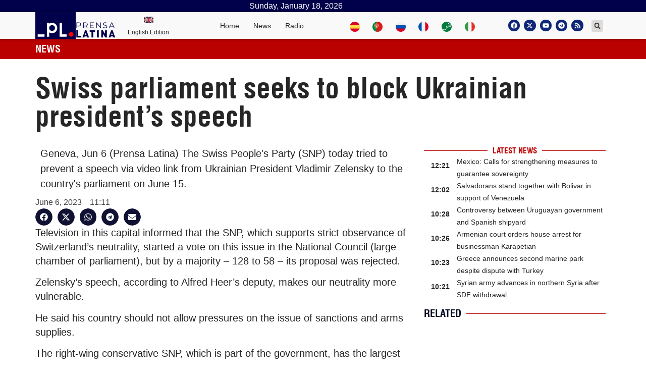

--- FILE ---
content_type: text/html; charset=UTF-8
request_url: https://www.plenglish.com/news/2023/06/06/swiss-parliament-seeks-to-block-ukrainian-presidents-speech/
body_size: 22218
content:
<!doctype html>
<html dir="ltr" lang="en-US" prefix="og: https://ogp.me/ns# fb: http://ogp.me/ns/fb#">
<head>
	<meta charset="UTF-8">
		<meta name="viewport" content="width=device-width, initial-scale=1">
	<link rel="profile" href="http://gmpg.org/xfn/11">
	
	<!-- Global site tag (gtag.js) - Google Analytics -->
	<script async src="https://www.googletagmanager.com/gtag/js?id=UA-68617633-2"></script>
	<script>
	window.dataLayer = window.dataLayer || [];
	function gtag(){dataLayer.push(arguments);}
	gtag('js', new Date());
	gtag('config', 'UA-68617633-2');
	</script>
	<!-- Global site tag (gtag.js) - Google Analytics -->
	<script async src="https://www.googletagmanager.com/gtag/js?id=G-KZ186WNX2N"></script>
	<script>
	window.dataLayer = window.dataLayer || [];
	function gtag(){dataLayer.push(arguments);}
	gtag('js', new Date());
	gtag('config', 'G-KZ186WNX2N');
	</script>
	<title>Swiss parliament seeks to block Ukrainian president’s speech - Prensa Latina</title>

		<!-- All in One SEO 4.5.7.3 - aioseo.com -->
		<meta name="description" content="Geneva, Jun 6 (Prensa Latina) The Swiss People&#039;s Party (SNP) today tried to prevent a speech via video link from Ukrainian President Vladimir Zelensky to the country&#039;s parliament on June 15." />
		<meta name="robots" content="max-image-preview:large" />
		<link rel="canonical" href="https://www.plenglish.com/news/2023/06/06/swiss-parliament-seeks-to-block-ukrainian-presidents-speech/" />
		<meta name="generator" content="All in One SEO (AIOSEO) 4.5.7.3" />
		<meta property="og:locale" content="en_US" />
		<meta property="og:site_name" content="Prensa Latina - Latin American News Agency" />
		<meta property="og:type" content="article" />
		<meta property="og:title" content="Swiss parliament seeks to block Ukrainian president’s speech - Prensa Latina" />
		<meta property="og:description" content="Geneva, Jun 6 (Prensa Latina) The Swiss People&#039;s Party (SNP) today tried to prevent a speech via video link from Ukrainian President Vladimir Zelensky to the country&#039;s parliament on June 15." />
		<meta property="og:url" content="https://www.plenglish.com/news/2023/06/06/swiss-parliament-seeks-to-block-ukrainian-presidents-speech/" />
		<meta property="og:image" content="https://www.plenglish.com/wp-content/uploads/2021/11/4._Identificador_Vertical_Color-Institucional-1.png" />
		<meta property="og:image:secure_url" content="https://www.plenglish.com/wp-content/uploads/2021/11/4._Identificador_Vertical_Color-Institucional-1.png" />
		<meta property="og:image:width" content="1080" />
		<meta property="og:image:height" content="1080" />
		<meta property="article:published_time" content="2023-06-06T15:11:01+00:00" />
		<meta property="article:modified_time" content="2023-06-06T15:11:01+00:00" />
		<meta property="article:publisher" content="https://www.facebook.com/PrensaLatinaEnglishNEWS" />
		<meta name="twitter:card" content="summary_large_image" />
		<meta name="twitter:site" content="@NewsLatinPress" />
		<meta name="twitter:title" content="Swiss parliament seeks to block Ukrainian president’s speech - Prensa Latina" />
		<meta name="twitter:description" content="Geneva, Jun 6 (Prensa Latina) The Swiss People&#039;s Party (SNP) today tried to prevent a speech via video link from Ukrainian President Vladimir Zelensky to the country&#039;s parliament on June 15." />
		<meta name="twitter:creator" content="@NewsLatinPress" />
		<meta name="twitter:image" content="https://www.plenglish.com/wp-content/uploads/2021/11/4._Identificador_Vertical_Color-Institucional-1.png" />
		<script type="application/ld+json" class="aioseo-schema">
			{"@context":"https:\/\/schema.org","@graph":[{"@type":"BlogPosting","@id":"https:\/\/www.plenglish.com\/news\/2023\/06\/06\/swiss-parliament-seeks-to-block-ukrainian-presidents-speech\/#blogposting","name":"Swiss parliament seeks to block Ukrainian president\u2019s speech - Prensa Latina","headline":"Swiss parliament seeks to block Ukrainian president&#8217;s speech","author":{"@id":"https:\/\/www.plenglish.com\/news\/author\/jav\/#author"},"publisher":{"@id":"https:\/\/www.plenglish.com\/#organization"},"image":{"@type":"ImageObject","url":"https:\/\/www.plenglish.com\/wp-content\/uploads\/2021\/10\/cropped-isotipo-oficial-Prensa-Latina.png","@id":"https:\/\/www.plenglish.com\/#articleImage","width":512,"height":512},"datePublished":"2023-06-06T11:11:01-04:00","dateModified":"2023-06-06T11:11:01-04:00","inLanguage":"en-US","mainEntityOfPage":{"@id":"https:\/\/www.plenglish.com\/news\/2023\/06\/06\/swiss-parliament-seeks-to-block-ukrainian-presidents-speech\/#webpage"},"isPartOf":{"@id":"https:\/\/www.plenglish.com\/news\/2023\/06\/06\/swiss-parliament-seeks-to-block-ukrainian-presidents-speech\/#webpage"},"articleSection":"News items, neutrality, Parliament, speech, switzerland, television, UKRAINE, Europe"},{"@type":"BreadcrumbList","@id":"https:\/\/www.plenglish.com\/news\/2023\/06\/06\/swiss-parliament-seeks-to-block-ukrainian-presidents-speech\/#breadcrumblist","itemListElement":[{"@type":"ListItem","@id":"https:\/\/www.plenglish.com\/#listItem","position":1,"name":"Home","item":"https:\/\/www.plenglish.com\/","nextItem":"https:\/\/www.plenglish.com\/news\/2023\/#listItem"},{"@type":"ListItem","@id":"https:\/\/www.plenglish.com\/news\/2023\/#listItem","position":2,"name":"2023","item":"https:\/\/www.plenglish.com\/news\/2023\/","nextItem":"https:\/\/www.plenglish.com\/news\/2023\/06\/06\/#listItem","previousItem":"https:\/\/www.plenglish.com\/#listItem"},{"@type":"ListItem","@id":"https:\/\/www.plenglish.com\/news\/2023\/06\/06\/#listItem","position":3,"name":"June","item":"https:\/\/www.plenglish.com\/news\/2023\/06\/06\/","nextItem":"https:\/\/www.plenglish.com\/news\/2023\/06\/06\/#listItem","previousItem":"https:\/\/www.plenglish.com\/news\/2023\/#listItem"},{"@type":"ListItem","@id":"https:\/\/www.plenglish.com\/news\/2023\/06\/06\/#listItem","position":4,"name":"6","item":"https:\/\/www.plenglish.com\/news\/2023\/06\/06\/","nextItem":"https:\/\/www.plenglish.com\/news\/2023\/06\/06\/swiss-parliament-seeks-to-block-ukrainian-presidents-speech\/#listItem","previousItem":"https:\/\/www.plenglish.com\/news\/2023\/06\/06\/#listItem"},{"@type":"ListItem","@id":"https:\/\/www.plenglish.com\/news\/2023\/06\/06\/swiss-parliament-seeks-to-block-ukrainian-presidents-speech\/#listItem","position":5,"name":"Swiss parliament seeks to block Ukrainian president's speech","previousItem":"https:\/\/www.plenglish.com\/news\/2023\/06\/06\/#listItem"}]},{"@type":"Organization","@id":"https:\/\/www.plenglish.com\/#organization","name":"Prensa Latina","url":"https:\/\/www.plenglish.com\/","logo":{"@type":"ImageObject","url":"https:\/\/www.plenglish.com\/wp-content\/uploads\/2021\/10\/cropped-isotipo-oficial-Prensa-Latina.png","@id":"https:\/\/www.plenglish.com\/news\/2023\/06\/06\/swiss-parliament-seeks-to-block-ukrainian-presidents-speech\/#organizationLogo","width":512,"height":512},"image":{"@id":"https:\/\/www.plenglish.com\/#organizationLogo"},"sameAs":["https:\/\/www.facebook.com\/PrensaLatinaEnglishNEWS","https:\/\/twitter.com\/NewsLatinPress"],"contactPoint":{"@type":"ContactPoint","telephone":"+5378383496","contactType":"Customer Support"}},{"@type":"Person","@id":"https:\/\/www.plenglish.com\/news\/author\/jav\/#author","url":"https:\/\/www.plenglish.com\/news\/author\/jav\/","name":"Javier Arana Villasusa","image":{"@type":"ImageObject","@id":"https:\/\/www.plenglish.com\/news\/2023\/06\/06\/swiss-parliament-seeks-to-block-ukrainian-presidents-speech\/#authorImage","url":"https:\/\/secure.gravatar.com\/avatar\/037d317ce5e55ad536bae77659aafec1faca1ba98d1bfcfc2bcb00ea1014c945?s=96&d=mm&r=g","width":96,"height":96,"caption":"Javier Arana Villasusa"}},{"@type":"WebPage","@id":"https:\/\/www.plenglish.com\/news\/2023\/06\/06\/swiss-parliament-seeks-to-block-ukrainian-presidents-speech\/#webpage","url":"https:\/\/www.plenglish.com\/news\/2023\/06\/06\/swiss-parliament-seeks-to-block-ukrainian-presidents-speech\/","name":"Swiss parliament seeks to block Ukrainian president\u2019s speech - Prensa Latina","description":"Geneva, Jun 6 (Prensa Latina) The Swiss People's Party (SNP) today tried to prevent a speech via video link from Ukrainian President Vladimir Zelensky to the country's parliament on June 15.","inLanguage":"en-US","isPartOf":{"@id":"https:\/\/www.plenglish.com\/#website"},"breadcrumb":{"@id":"https:\/\/www.plenglish.com\/news\/2023\/06\/06\/swiss-parliament-seeks-to-block-ukrainian-presidents-speech\/#breadcrumblist"},"author":{"@id":"https:\/\/www.plenglish.com\/news\/author\/jav\/#author"},"creator":{"@id":"https:\/\/www.plenglish.com\/news\/author\/jav\/#author"},"datePublished":"2023-06-06T11:11:01-04:00","dateModified":"2023-06-06T11:11:01-04:00"},{"@type":"WebSite","@id":"https:\/\/www.plenglish.com\/#website","url":"https:\/\/www.plenglish.com\/","name":"Prensa Latina","description":"Latin American News Agency","inLanguage":"en-US","publisher":{"@id":"https:\/\/www.plenglish.com\/#organization"}}]}
		</script>
		<!-- All in One SEO -->

			<script>
				var adminBaseUrl = "https:\/\/www.plenglish.com\/wp-admin\/";
				// If the iframe loaded a frontend page (not wp-admin), open it in the main window
				var keywordsAllowed = ["","elementor","microthemer","trp-edit-translation","brizy-edit-iframe","pagebuilder-edit-iframe","oxygen","dp_action=dfg_popup_fetch"];
				var keywordFound = false;
				try {
					if (window.parent.location.href.indexOf(adminBaseUrl) < 0 && window.parent.location.href !== window.location.href) {

						keywordsAllowed.forEach(function (keyword) {
							if (keyword && (window.location.href.indexOf(keyword) > -1 || window.parent.location.href.indexOf(keyword) > -1)) {
								keywordFound = true;
							}
						});
						// Redirect if it is an url
						if (!keywordFound && window.location.href.indexOf('http') > -1) {
							window.parent.location.href = window.location.href;
						}
					}
				} finally {

				}
			</script>
			<link rel="alternate" type="application/rss+xml" title="Prensa Latina &raquo; Feed" href="https://www.plenglish.com/feed/" />
<link rel="alternate" type="application/rss+xml" title="Prensa Latina &raquo; Comments Feed" href="https://www.plenglish.com/comments/feed/" />
<link rel="alternate" title="oEmbed (JSON)" type="application/json+oembed" href="https://www.plenglish.com/wp-json/oembed/1.0/embed?url=https%3A%2F%2Fwww.plenglish.com%2Fnews%2F2023%2F06%2F06%2Fswiss-parliament-seeks-to-block-ukrainian-presidents-speech%2F" />
<link rel="alternate" title="oEmbed (XML)" type="text/xml+oembed" href="https://www.plenglish.com/wp-json/oembed/1.0/embed?url=https%3A%2F%2Fwww.plenglish.com%2Fnews%2F2023%2F06%2F06%2Fswiss-parliament-seeks-to-block-ukrainian-presidents-speech%2F&#038;format=xml" />
<style id='wp-img-auto-sizes-contain-inline-css'>
img:is([sizes=auto i],[sizes^="auto," i]){contain-intrinsic-size:3000px 1500px}
/*# sourceURL=wp-img-auto-sizes-contain-inline-css */
</style>
<style id='wp-emoji-styles-inline-css'>

	img.wp-smiley, img.emoji {
		display: inline !important;
		border: none !important;
		box-shadow: none !important;
		height: 1em !important;
		width: 1em !important;
		margin: 0 0.07em !important;
		vertical-align: -0.1em !important;
		background: none !important;
		padding: 0 !important;
	}
/*# sourceURL=wp-emoji-styles-inline-css */
</style>
<link rel='stylesheet' id='wp-block-library-css' href='https://www.plenglish.com/wp-includes/css/dist/block-library/style.min.css?ver=6.9' media='all' />
<style id='global-styles-inline-css'>
:root{--wp--preset--aspect-ratio--square: 1;--wp--preset--aspect-ratio--4-3: 4/3;--wp--preset--aspect-ratio--3-4: 3/4;--wp--preset--aspect-ratio--3-2: 3/2;--wp--preset--aspect-ratio--2-3: 2/3;--wp--preset--aspect-ratio--16-9: 16/9;--wp--preset--aspect-ratio--9-16: 9/16;--wp--preset--color--black: #000000;--wp--preset--color--cyan-bluish-gray: #abb8c3;--wp--preset--color--white: #ffffff;--wp--preset--color--pale-pink: #f78da7;--wp--preset--color--vivid-red: #cf2e2e;--wp--preset--color--luminous-vivid-orange: #ff6900;--wp--preset--color--luminous-vivid-amber: #fcb900;--wp--preset--color--light-green-cyan: #7bdcb5;--wp--preset--color--vivid-green-cyan: #00d084;--wp--preset--color--pale-cyan-blue: #8ed1fc;--wp--preset--color--vivid-cyan-blue: #0693e3;--wp--preset--color--vivid-purple: #9b51e0;--wp--preset--gradient--vivid-cyan-blue-to-vivid-purple: linear-gradient(135deg,rgb(6,147,227) 0%,rgb(155,81,224) 100%);--wp--preset--gradient--light-green-cyan-to-vivid-green-cyan: linear-gradient(135deg,rgb(122,220,180) 0%,rgb(0,208,130) 100%);--wp--preset--gradient--luminous-vivid-amber-to-luminous-vivid-orange: linear-gradient(135deg,rgb(252,185,0) 0%,rgb(255,105,0) 100%);--wp--preset--gradient--luminous-vivid-orange-to-vivid-red: linear-gradient(135deg,rgb(255,105,0) 0%,rgb(207,46,46) 100%);--wp--preset--gradient--very-light-gray-to-cyan-bluish-gray: linear-gradient(135deg,rgb(238,238,238) 0%,rgb(169,184,195) 100%);--wp--preset--gradient--cool-to-warm-spectrum: linear-gradient(135deg,rgb(74,234,220) 0%,rgb(151,120,209) 20%,rgb(207,42,186) 40%,rgb(238,44,130) 60%,rgb(251,105,98) 80%,rgb(254,248,76) 100%);--wp--preset--gradient--blush-light-purple: linear-gradient(135deg,rgb(255,206,236) 0%,rgb(152,150,240) 100%);--wp--preset--gradient--blush-bordeaux: linear-gradient(135deg,rgb(254,205,165) 0%,rgb(254,45,45) 50%,rgb(107,0,62) 100%);--wp--preset--gradient--luminous-dusk: linear-gradient(135deg,rgb(255,203,112) 0%,rgb(199,81,192) 50%,rgb(65,88,208) 100%);--wp--preset--gradient--pale-ocean: linear-gradient(135deg,rgb(255,245,203) 0%,rgb(182,227,212) 50%,rgb(51,167,181) 100%);--wp--preset--gradient--electric-grass: linear-gradient(135deg,rgb(202,248,128) 0%,rgb(113,206,126) 100%);--wp--preset--gradient--midnight: linear-gradient(135deg,rgb(2,3,129) 0%,rgb(40,116,252) 100%);--wp--preset--font-size--small: 13px;--wp--preset--font-size--medium: 20px;--wp--preset--font-size--large: 36px;--wp--preset--font-size--x-large: 42px;--wp--preset--spacing--20: 0.44rem;--wp--preset--spacing--30: 0.67rem;--wp--preset--spacing--40: 1rem;--wp--preset--spacing--50: 1.5rem;--wp--preset--spacing--60: 2.25rem;--wp--preset--spacing--70: 3.38rem;--wp--preset--spacing--80: 5.06rem;--wp--preset--shadow--natural: 6px 6px 9px rgba(0, 0, 0, 0.2);--wp--preset--shadow--deep: 12px 12px 50px rgba(0, 0, 0, 0.4);--wp--preset--shadow--sharp: 6px 6px 0px rgba(0, 0, 0, 0.2);--wp--preset--shadow--outlined: 6px 6px 0px -3px rgb(255, 255, 255), 6px 6px rgb(0, 0, 0);--wp--preset--shadow--crisp: 6px 6px 0px rgb(0, 0, 0);}:where(.is-layout-flex){gap: 0.5em;}:where(.is-layout-grid){gap: 0.5em;}body .is-layout-flex{display: flex;}.is-layout-flex{flex-wrap: wrap;align-items: center;}.is-layout-flex > :is(*, div){margin: 0;}body .is-layout-grid{display: grid;}.is-layout-grid > :is(*, div){margin: 0;}:where(.wp-block-columns.is-layout-flex){gap: 2em;}:where(.wp-block-columns.is-layout-grid){gap: 2em;}:where(.wp-block-post-template.is-layout-flex){gap: 1.25em;}:where(.wp-block-post-template.is-layout-grid){gap: 1.25em;}.has-black-color{color: var(--wp--preset--color--black) !important;}.has-cyan-bluish-gray-color{color: var(--wp--preset--color--cyan-bluish-gray) !important;}.has-white-color{color: var(--wp--preset--color--white) !important;}.has-pale-pink-color{color: var(--wp--preset--color--pale-pink) !important;}.has-vivid-red-color{color: var(--wp--preset--color--vivid-red) !important;}.has-luminous-vivid-orange-color{color: var(--wp--preset--color--luminous-vivid-orange) !important;}.has-luminous-vivid-amber-color{color: var(--wp--preset--color--luminous-vivid-amber) !important;}.has-light-green-cyan-color{color: var(--wp--preset--color--light-green-cyan) !important;}.has-vivid-green-cyan-color{color: var(--wp--preset--color--vivid-green-cyan) !important;}.has-pale-cyan-blue-color{color: var(--wp--preset--color--pale-cyan-blue) !important;}.has-vivid-cyan-blue-color{color: var(--wp--preset--color--vivid-cyan-blue) !important;}.has-vivid-purple-color{color: var(--wp--preset--color--vivid-purple) !important;}.has-black-background-color{background-color: var(--wp--preset--color--black) !important;}.has-cyan-bluish-gray-background-color{background-color: var(--wp--preset--color--cyan-bluish-gray) !important;}.has-white-background-color{background-color: var(--wp--preset--color--white) !important;}.has-pale-pink-background-color{background-color: var(--wp--preset--color--pale-pink) !important;}.has-vivid-red-background-color{background-color: var(--wp--preset--color--vivid-red) !important;}.has-luminous-vivid-orange-background-color{background-color: var(--wp--preset--color--luminous-vivid-orange) !important;}.has-luminous-vivid-amber-background-color{background-color: var(--wp--preset--color--luminous-vivid-amber) !important;}.has-light-green-cyan-background-color{background-color: var(--wp--preset--color--light-green-cyan) !important;}.has-vivid-green-cyan-background-color{background-color: var(--wp--preset--color--vivid-green-cyan) !important;}.has-pale-cyan-blue-background-color{background-color: var(--wp--preset--color--pale-cyan-blue) !important;}.has-vivid-cyan-blue-background-color{background-color: var(--wp--preset--color--vivid-cyan-blue) !important;}.has-vivid-purple-background-color{background-color: var(--wp--preset--color--vivid-purple) !important;}.has-black-border-color{border-color: var(--wp--preset--color--black) !important;}.has-cyan-bluish-gray-border-color{border-color: var(--wp--preset--color--cyan-bluish-gray) !important;}.has-white-border-color{border-color: var(--wp--preset--color--white) !important;}.has-pale-pink-border-color{border-color: var(--wp--preset--color--pale-pink) !important;}.has-vivid-red-border-color{border-color: var(--wp--preset--color--vivid-red) !important;}.has-luminous-vivid-orange-border-color{border-color: var(--wp--preset--color--luminous-vivid-orange) !important;}.has-luminous-vivid-amber-border-color{border-color: var(--wp--preset--color--luminous-vivid-amber) !important;}.has-light-green-cyan-border-color{border-color: var(--wp--preset--color--light-green-cyan) !important;}.has-vivid-green-cyan-border-color{border-color: var(--wp--preset--color--vivid-green-cyan) !important;}.has-pale-cyan-blue-border-color{border-color: var(--wp--preset--color--pale-cyan-blue) !important;}.has-vivid-cyan-blue-border-color{border-color: var(--wp--preset--color--vivid-cyan-blue) !important;}.has-vivid-purple-border-color{border-color: var(--wp--preset--color--vivid-purple) !important;}.has-vivid-cyan-blue-to-vivid-purple-gradient-background{background: var(--wp--preset--gradient--vivid-cyan-blue-to-vivid-purple) !important;}.has-light-green-cyan-to-vivid-green-cyan-gradient-background{background: var(--wp--preset--gradient--light-green-cyan-to-vivid-green-cyan) !important;}.has-luminous-vivid-amber-to-luminous-vivid-orange-gradient-background{background: var(--wp--preset--gradient--luminous-vivid-amber-to-luminous-vivid-orange) !important;}.has-luminous-vivid-orange-to-vivid-red-gradient-background{background: var(--wp--preset--gradient--luminous-vivid-orange-to-vivid-red) !important;}.has-very-light-gray-to-cyan-bluish-gray-gradient-background{background: var(--wp--preset--gradient--very-light-gray-to-cyan-bluish-gray) !important;}.has-cool-to-warm-spectrum-gradient-background{background: var(--wp--preset--gradient--cool-to-warm-spectrum) !important;}.has-blush-light-purple-gradient-background{background: var(--wp--preset--gradient--blush-light-purple) !important;}.has-blush-bordeaux-gradient-background{background: var(--wp--preset--gradient--blush-bordeaux) !important;}.has-luminous-dusk-gradient-background{background: var(--wp--preset--gradient--luminous-dusk) !important;}.has-pale-ocean-gradient-background{background: var(--wp--preset--gradient--pale-ocean) !important;}.has-electric-grass-gradient-background{background: var(--wp--preset--gradient--electric-grass) !important;}.has-midnight-gradient-background{background: var(--wp--preset--gradient--midnight) !important;}.has-small-font-size{font-size: var(--wp--preset--font-size--small) !important;}.has-medium-font-size{font-size: var(--wp--preset--font-size--medium) !important;}.has-large-font-size{font-size: var(--wp--preset--font-size--large) !important;}.has-x-large-font-size{font-size: var(--wp--preset--font-size--x-large) !important;}
/*# sourceURL=global-styles-inline-css */
</style>

<style id='classic-theme-styles-inline-css'>
/*! This file is auto-generated */
.wp-block-button__link{color:#fff;background-color:#32373c;border-radius:9999px;box-shadow:none;text-decoration:none;padding:calc(.667em + 2px) calc(1.333em + 2px);font-size:1.125em}.wp-block-file__button{background:#32373c;color:#fff;text-decoration:none}
/*# sourceURL=/wp-includes/css/classic-themes.min.css */
</style>
<link rel='stylesheet' id='bootstrap-css' href='https://www.plenglish.com/wp-content/plugins/pl-widget2/public/css/bootstrap.min.css?ver=4.5.2' media='all' />
<link rel='stylesheet' id='slide-portada-css' href='https://www.plenglish.com/wp-content/plugins/pl-widget2/public/css/slide-portada.css?ver=0.1.2' media='all' />
<link rel='stylesheet' id='newscard3grid-css' href='https://www.plenglish.com/wp-content/plugins/pl-widget2/public/css/newscard3grid.css?ver=0.1.2' media='all' />
<link rel='stylesheet' id='feature4news-css' href='https://www.plenglish.com/wp-content/plugins/pl-widget2/public/css/feature4news.css?ver=0.1.2' media='all' />
<link rel='stylesheet' id='1onlynews-css' href='https://www.plenglish.com/wp-content/plugins/pl-widget2/public/css/1onlynews.css?ver=0.1.2' media='all' />
<link rel='stylesheet' id='opinioncardsnews-css' href='https://www.plenglish.com/wp-content/plugins/pl-widget2/public/css/opinioncardsnews.css?ver=0.1.2' media='all' />
<link rel='stylesheet' id='boxsimplenews-css' href='https://www.plenglish.com/wp-content/plugins/pl-widget2/public/css/boxsimplenews.css?ver=0.1.2' media='all' />
<link rel='stylesheet' id='boxsimpletittle-css' href='https://www.plenglish.com/wp-content/plugins/pl-widget2/public/css/boxsimpletittle.css?ver=0.1.2' media='all' />
<link rel='stylesheet' id='2news-css' href='https://www.plenglish.com/wp-content/plugins/pl-widget2/public/css/1onlynews.css?ver=0.1.2' media='all' />
<link rel='stylesheet' id='2subnews-css' href='https://www.plenglish.com/wp-content/plugins/pl-widget2/public/css/boxsimplenews.css?ver=0.1.2' media='all' />
<link rel='stylesheet' id='2subtitles-css' href='https://www.plenglish.com/wp-content/plugins/pl-widget2/public/css/boxsimpletittle.css?ver=0.1.2' media='all' />
<link rel='stylesheet' id='3_principales-css' href='https://www.plenglish.com/wp-content/plugins/pl-widget2/public/css/3-principales.css?ver=0.1.2' media='all' />
<link rel='stylesheet' id='1_principal-css' href='https://www.plenglish.com/wp-content/plugins/pl-widget2/public/css/1-principal.css?ver=0.1.2' media='all' />
<link rel='stylesheet' id='1_notadestacada-css' href='https://www.plenglish.com/wp-content/plugins/pl-widget2/public/css/1-notadestacada.css?ver=0.1.2' media='all' />
<link rel='stylesheet' id='pltv-css' href='https://www.plenglish.com/wp-content/plugins/pl-widget2/public/css/pltv.css?ver=0.1.2' media='all' />
<link rel='stylesheet' id='newscard4-css' href='https://www.plenglish.com/wp-content/plugins/pl-widget2/public/css/newscard4.css?ver=0.1.2' media='all' />
<link rel='stylesheet' id='newscard2-css' href='https://www.plenglish.com/wp-content/plugins/pl-widget2/public/css/newscard4.css?ver=0.1.2' media='all' />
<link rel='stylesheet' id='3tvrel-css' href='https://www.plenglish.com/wp-content/plugins/pl-widget2/public/css/3tvrel.css?ver=0.1.2' media='all' />
<link rel='stylesheet' id='4Ads-css' href='https://www.plenglish.com/wp-content/plugins/pl-widget2/public/css/4Ads.css?ver=0.1.2' media='all' />
<link rel='stylesheet' id='cobertura-css' href='https://www.plenglish.com/wp-content/plugins/pl-widget2/public/css/cobertura.css?ver=0.1.2' media='all' />
<link rel='stylesheet' id='urgente-css' href='https://www.plenglish.com/wp-content/plugins/pl-widget2/public/css/breakingnews.css?ver=0.1.2' media='all' />
<link rel='stylesheet' id='styles-css' href='https://www.plenglish.com/wp-content/plugins/pl-widget2/public/css/styles.css?ver=0.1.2' media='all' />
<link rel='stylesheet' id='hello-elementor-css' href='https://www.plenglish.com/wp-content/themes/hello-elementor/style.min.css?ver=2.8.1' media='all' />
<link rel='stylesheet' id='hello-elementor-theme-style-css' href='https://www.plenglish.com/wp-content/themes/hello-elementor/theme.min.css?ver=2.8.1' media='all' />
<link rel='stylesheet' id='elementor-frontend-css' href='https://www.plenglish.com/wp-content/plugins/elementor/assets/css/frontend-lite.min.css?ver=3.22.3' media='all' />
<link rel='stylesheet' id='elementor-post-5-css' href='https://www.plenglish.com/wp-content/uploads/elementor/css/post-5.css?ver=1720619840' media='all' />
<link rel='stylesheet' id='swiper-css' href='https://www.plenglish.com/wp-content/plugins/elementor/assets/lib/swiper/v8/css/swiper.min.css?ver=8.4.5' media='all' />
<link rel='stylesheet' id='elementor-pro-css' href='https://www.plenglish.com/wp-content/plugins/elementor-pro/assets/css/frontend-lite.min.css?ver=3.22.1' media='all' />
<link rel='stylesheet' id='elementor-global-css' href='https://www.plenglish.com/wp-content/uploads/elementor/css/global.css?ver=1720619841' media='all' />
<link rel='stylesheet' id='elementor-post-38532-css' href='https://www.plenglish.com/wp-content/uploads/elementor/css/post-38532.css?ver=1720619842' media='all' />
<link rel='stylesheet' id='elementor-post-36241-css' href='https://www.plenglish.com/wp-content/uploads/elementor/css/post-36241.css?ver=1720619842' media='all' />
<link rel='stylesheet' id='elementor-post-205073-css' href='https://www.plenglish.com/wp-content/uploads/elementor/css/post-205073.css?ver=1720620071' media='all' />
<link rel='stylesheet' id='elementor-post-35117-css' href='https://www.plenglish.com/wp-content/uploads/elementor/css/post-35117.css?ver=1720619842' media='all' />
<link rel='stylesheet' id='hello-elementor-child-style-css' href='https://www.plenglish.com/wp-content/themes/hello-theme-child-master/style.css?ver=1.0.0' media='all' />
<link rel='stylesheet' id='ecs-styles-css' href='https://www.plenglish.com/wp-content/plugins/ele-custom-skin/assets/css/ecs-style.css?ver=3.1.9' media='all' />
<link rel='stylesheet' id='elementor-post-35060-css' href='https://www.plenglish.com/wp-content/uploads/elementor/css/post-35060.css?ver=1629041236' media='all' />
<link rel='stylesheet' id='elementor-post-35062-css' href='https://www.plenglish.com/wp-content/uploads/elementor/css/post-35062.css?ver=1629041236' media='all' />
<link rel='stylesheet' id='elementor-post-35068-css' href='https://www.plenglish.com/wp-content/uploads/elementor/css/post-35068.css?ver=1629041239' media='all' />
<link rel='stylesheet' id='elementor-post-35074-css' href='https://www.plenglish.com/wp-content/uploads/elementor/css/post-35074.css?ver=1629041241' media='all' />
<link rel='stylesheet' id='elementor-post-35077-css' href='https://www.plenglish.com/wp-content/uploads/elementor/css/post-35077.css?ver=1674819166' media='all' />
<link rel='stylesheet' id='elementor-post-35095-css' href='https://www.plenglish.com/wp-content/uploads/elementor/css/post-35095.css?ver=1631882108' media='all' />
<link rel='stylesheet' id='elementor-post-35105-css' href='https://www.plenglish.com/wp-content/uploads/elementor/css/post-35105.css?ver=1629041243' media='all' />
<link rel='stylesheet' id='elementor-post-35115-css' href='https://www.plenglish.com/wp-content/uploads/elementor/css/post-35115.css?ver=1690844144' media='all' />
<link rel='stylesheet' id='elementor-post-38519-css' href='https://www.plenglish.com/wp-content/uploads/elementor/css/post-38519.css?ver=1639592923' media='all' />
<link rel='stylesheet' id='elementor-post-38527-css' href='https://www.plenglish.com/wp-content/uploads/elementor/css/post-38527.css?ver=1619319325' media='all' />
<link rel='stylesheet' id='elementor-post-38537-css' href='https://www.plenglish.com/wp-content/uploads/elementor/css/post-38537.css?ver=1632001378' media='all' />
<link rel='stylesheet' id='elementor-post-38538-css' href='https://www.plenglish.com/wp-content/uploads/elementor/css/post-38538.css?ver=1634750515' media='all' />
<link rel='stylesheet' id='elementor-post-38539-css' href='https://www.plenglish.com/wp-content/uploads/elementor/css/post-38539.css?ver=1636107249' media='all' />
<link rel='stylesheet' id='elementor-post-38540-css' href='https://www.plenglish.com/wp-content/uploads/elementor/css/post-38540.css?ver=1636107453' media='all' />
<link rel='stylesheet' id='elementor-post-38543-css' href='https://www.plenglish.com/wp-content/uploads/elementor/css/post-38543.css?ver=1621723473' media='all' />
<link rel='stylesheet' id='elementor-post-38549-css' href='https://www.plenglish.com/wp-content/uploads/elementor/css/post-38549.css?ver=1621993738' media='all' />
<link rel='stylesheet' id='elementor-post-38550-css' href='https://www.plenglish.com/wp-content/uploads/elementor/css/post-38550.css?ver=1621995518' media='all' />
<link rel='stylesheet' id='elementor-post-38553-css' href='https://www.plenglish.com/wp-content/uploads/elementor/css/post-38553.css?ver=1622218563' media='all' />
<link rel='stylesheet' id='elementor-post-38554-css' href='https://www.plenglish.com/wp-content/uploads/elementor/css/post-38554.css?ver=1635371344' media='all' />
<link rel='stylesheet' id='elementor-post-38561-css' href='https://www.plenglish.com/wp-content/uploads/elementor/css/post-38561.css?ver=1622400426' media='all' />
<link rel='stylesheet' id='elementor-post-38567-css' href='https://www.plenglish.com/wp-content/uploads/elementor/css/post-38567.css?ver=1622648502' media='all' />
<link rel='stylesheet' id='elementor-post-38568-css' href='https://www.plenglish.com/wp-content/uploads/elementor/css/post-38568.css?ver=1632079842' media='all' />
<link rel='stylesheet' id='elementor-post-38569-css' href='https://www.plenglish.com/wp-content/uploads/elementor/css/post-38569.css?ver=1622650838' media='all' />
<link rel='stylesheet' id='elementor-post-38572-css' href='https://www.plenglish.com/wp-content/uploads/elementor/css/post-38572.css?ver=1622725349' media='all' />
<link rel='stylesheet' id='elementor-post-38573-css' href='https://www.plenglish.com/wp-content/uploads/elementor/css/post-38573.css?ver=1622797368' media='all' />
<link rel='stylesheet' id='elementor-post-38574-css' href='https://www.plenglish.com/wp-content/uploads/elementor/css/post-38574.css?ver=1623185484' media='all' />
<link rel='stylesheet' id='elementor-post-38576-css' href='https://www.plenglish.com/wp-content/uploads/elementor/css/post-38576.css?ver=1623233365' media='all' />
<link rel='stylesheet' id='elementor-post-38577-css' href='https://www.plenglish.com/wp-content/uploads/elementor/css/post-38577.css?ver=1623312238' media='all' />
<link rel='stylesheet' id='elementor-post-38580-css' href='https://www.plenglish.com/wp-content/uploads/elementor/css/post-38580.css?ver=1623398879' media='all' />
<link rel='stylesheet' id='elementor-post-38582-css' href='https://www.plenglish.com/wp-content/uploads/elementor/css/post-38582.css?ver=1623498720' media='all' />
<link rel='stylesheet' id='elementor-post-38583-css' href='https://www.plenglish.com/wp-content/uploads/elementor/css/post-38583.css?ver=1623669014' media='all' />
<link rel='stylesheet' id='elementor-post-38586-css' href='https://www.plenglish.com/wp-content/uploads/elementor/css/post-38586.css?ver=1623877585' media='all' />
<link rel='stylesheet' id='elementor-post-38588-css' href='https://www.plenglish.com/wp-content/uploads/elementor/css/post-38588.css?ver=1623923259' media='all' />
<link rel='stylesheet' id='elementor-post-38590-css' href='https://www.plenglish.com/wp-content/uploads/elementor/css/post-38590.css?ver=1690844195' media='all' />
<link rel='stylesheet' id='elementor-post-74256-css' href='https://www.plenglish.com/wp-content/uploads/elementor/css/post-74256.css?ver=1631366672' media='all' />
<link rel='stylesheet' id='elementor-post-129631-css' href='https://www.plenglish.com/wp-content/uploads/elementor/css/post-129631.css?ver=1671787970' media='all' />
<link rel='stylesheet' id='elementor-post-129735-css' href='https://www.plenglish.com/wp-content/uploads/elementor/css/post-129735.css?ver=1671797591' media='all' />
<link rel='stylesheet' id='elementor-post-129762-css' href='https://www.plenglish.com/wp-content/uploads/elementor/css/post-129762.css?ver=1687948408' media='all' />
<link rel='stylesheet' id='elementor-post-133138-css' href='https://www.plenglish.com/wp-content/uploads/elementor/css/post-133138.css?ver=1636107417' media='all' />
<link rel='stylesheet' id='elementor-post-133143-css' href='https://www.plenglish.com/wp-content/uploads/elementor/css/post-133143.css?ver=1636107766' media='all' />
<link rel='stylesheet' id='elementor-post-133798-css' href='https://www.plenglish.com/wp-content/uploads/elementor/css/post-133798.css?ver=1650716392' media='all' />
<script src="https://www.plenglish.com/wp-includes/js/jquery/jquery.min.js?ver=3.7.1" id="jquery-core-js"></script>
<script src="https://www.plenglish.com/wp-includes/js/jquery/jquery-migrate.min.js?ver=3.4.1" id="jquery-migrate-js"></script>
<script src="https://www.plenglish.com/wp-content/plugins/pl-widget2/public/js/jquery.min.js?ver=3.5.1" id="custom_jquery-js"></script>
<script id="ecs_ajax_load-js-extra">
var ecs_ajax_params = {"ajaxurl":"https://www.plenglish.com/wp-admin/admin-ajax.php","posts":"{\"page\":0,\"year\":2023,\"monthnum\":6,\"day\":6,\"name\":\"swiss-parliament-seeks-to-block-ukrainian-presidents-speech\",\"error\":\"\",\"m\":\"\",\"p\":0,\"post_parent\":\"\",\"subpost\":\"\",\"subpost_id\":\"\",\"attachment\":\"\",\"attachment_id\":0,\"pagename\":\"\",\"page_id\":0,\"second\":\"\",\"minute\":\"\",\"hour\":\"\",\"w\":0,\"category_name\":\"\",\"tag\":\"\",\"cat\":\"\",\"tag_id\":\"\",\"author\":\"\",\"author_name\":\"\",\"feed\":\"\",\"tb\":\"\",\"paged\":0,\"meta_key\":\"\",\"meta_value\":\"\",\"preview\":\"\",\"s\":\"\",\"sentence\":\"\",\"title\":\"\",\"fields\":\"all\",\"menu_order\":\"\",\"embed\":\"\",\"category__in\":[],\"category__not_in\":[],\"category__and\":[],\"post__in\":[],\"post__not_in\":[],\"post_name__in\":[],\"tag__in\":[],\"tag__not_in\":[],\"tag__and\":[],\"tag_slug__in\":[],\"tag_slug__and\":[],\"post_parent__in\":[],\"post_parent__not_in\":[],\"author__in\":[],\"author__not_in\":[],\"search_columns\":[],\"post_type\":[\"post\",\"page\",\"e-landing-page\"],\"ignore_sticky_posts\":false,\"suppress_filters\":false,\"cache_results\":true,\"update_post_term_cache\":true,\"update_menu_item_cache\":false,\"lazy_load_term_meta\":true,\"update_post_meta_cache\":true,\"posts_per_page\":10,\"nopaging\":false,\"comments_per_page\":\"50\",\"no_found_rows\":false,\"order\":\"DESC\"}"};
//# sourceURL=ecs_ajax_load-js-extra
</script>
<script src="https://www.plenglish.com/wp-content/plugins/ele-custom-skin/assets/js/ecs_ajax_pagination.js?ver=3.1.9" id="ecs_ajax_load-js"></script>
<script src="https://www.plenglish.com/wp-content/plugins/ele-custom-skin/assets/js/ecs.js?ver=3.1.9" id="ecs-script-js"></script>
<link rel="https://api.w.org/" href="https://www.plenglish.com/wp-json/" /><link rel="alternate" title="JSON" type="application/json" href="https://www.plenglish.com/wp-json/wp/v2/posts/199383" /><link rel="EditURI" type="application/rsd+xml" title="RSD" href="https://www.plenglish.com/xmlrpc.php?rsd" />
<meta name="generator" content="WordPress 6.9" />
<link rel='shortlink' href='https://www.plenglish.com/?p=199383' />
<meta name="generator" content="Elementor 3.22.3; features: e_optimized_assets_loading, e_optimized_css_loading, e_font_icon_svg, additional_custom_breakpoints, e_lazyload; settings: css_print_method-external, google_font-enabled, font_display-auto">
<script type="text/javascript" src="https://ads.vidoomy.com/prensalatinacu_22015.js" async></script>
			<style>
				.e-con.e-parent:nth-of-type(n+4):not(.e-lazyloaded):not(.e-no-lazyload),
				.e-con.e-parent:nth-of-type(n+4):not(.e-lazyloaded):not(.e-no-lazyload) * {
					background-image: none !important;
				}
				@media screen and (max-height: 1024px) {
					.e-con.e-parent:nth-of-type(n+3):not(.e-lazyloaded):not(.e-no-lazyload),
					.e-con.e-parent:nth-of-type(n+3):not(.e-lazyloaded):not(.e-no-lazyload) * {
						background-image: none !important;
					}
				}
				@media screen and (max-height: 640px) {
					.e-con.e-parent:nth-of-type(n+2):not(.e-lazyloaded):not(.e-no-lazyload),
					.e-con.e-parent:nth-of-type(n+2):not(.e-lazyloaded):not(.e-no-lazyload) * {
						background-image: none !important;
					}
				}
			</style>
			<link rel="icon" href="https://www.plenglish.com/wp-content/uploads/2021/10/cropped-isotipo-oficial-Prensa-Latina-32x32.png" sizes="32x32" />
<link rel="icon" href="https://www.plenglish.com/wp-content/uploads/2021/10/cropped-isotipo-oficial-Prensa-Latina-192x192.png" sizes="192x192" />
<link rel="apple-touch-icon" href="https://www.plenglish.com/wp-content/uploads/2021/10/cropped-isotipo-oficial-Prensa-Latina-180x180.png" />
<meta name="msapplication-TileImage" content="https://www.plenglish.com/wp-content/uploads/2021/10/cropped-isotipo-oficial-Prensa-Latina-270x270.png" />

<!-- START - Open Graph and Twitter Card Tags 3.3.2 -->
 <!-- Facebook Open Graph -->
  <meta property="og:locale" content="en_US"/>
  <meta property="og:site_name" content="Prensa Latina"/>
  <meta property="og:title" content="Swiss parliament seeks to block Ukrainian president&#039;s speech"/>
  <meta property="og:url" content="https://www.plenglish.com/news/2023/06/06/swiss-parliament-seeks-to-block-ukrainian-presidents-speech/"/>
  <meta property="og:type" content="article"/>
  <meta property="article:published_time" content="2023-06-06T11:11:01-04:00"/>
  <meta property="article:modified_time" content="2023-06-06T11:11:01-04:00" />
  <meta property="og:updated_time" content="2023-06-06T11:11:01-04:00" />
  <meta property="article:section" content="News items"/>
  <meta property="article:publisher" content="https://www.facebook.com/PrensaLatinaEnglishNEWS"/>
  <meta property="fb:app_id" content="4102395786471469"/>
 <!-- Google+ / Schema.org -->
 <!-- Twitter Cards -->
  <meta name="twitter:title" content="Swiss parliament seeks to block Ukrainian president&#039;s speech"/>
  <meta name="twitter:url" content="https://www.plenglish.com/news/2023/06/06/swiss-parliament-seeks-to-block-ukrainian-presidents-speech/"/>
  <meta name="twitter:description" content="Geneva, Jun 6 (Prensa Latina) The Swiss People&#039;s Party (SNP) today tried to prevent a speech via video link from Ukrainian President Vladimir Zelensky to the country&#039;s parliament on June 15."/>
  <meta name="twitter:card" content="summary_large_image"/>
  <meta name="twitter:site" content="@NewsLatinPress"/>
 <!-- SEO -->
  <link rel="canonical" href="https://www.plenglish.com/news/2023/06/06/swiss-parliament-seeks-to-block-ukrainian-presidents-speech/"/>
  <meta name="publisher" content="Prensa Latina"/>
 <!-- Misc. tags -->
 <!-- is_singular -->
<!-- END - Open Graph and Twitter Card Tags 3.3.2 -->
	
<link rel='stylesheet' id='e-animations-css' href='https://www.plenglish.com/wp-content/plugins/elementor/assets/lib/animations/animations.min.css?ver=3.22.3' media='all' />
<link rel='stylesheet' id='elementor-post-35123-css' href='https://www.plenglish.com/wp-content/uploads/elementor/css/post-35123.css?ver=1720619846' media='all' />
<link rel='stylesheet' id='acff-modal-css' href='https://www.plenglish.com/wp-content/plugins/acf-frontend-form-element-pro/assets/css/modal-min.css?ver=7.2.65' media='all' />
<link rel='stylesheet' id='dashicons-css' href='https://www.plenglish.com/wp-includes/css/dashicons.min.css?ver=6.9' media='all' />
<link rel='stylesheet' id='acf-global-css' href='https://www.plenglish.com/wp-content/plugins/advanced-custom-fields-pro/assets/build/css/acf-global.css?ver=6.3.3' media='all' />
</head>
<body class="wp-singular post-template-default single single-post postid-199383 single-format-standard wp-custom-logo wp-theme-hello-elementor wp-child-theme-hello-theme-child-master elementor-default elementor-kit-5 elementor-page-205073">

		<header data-elementor-type="header" data-elementor-id="38532" class="elementor elementor-38532 elementor-location-header" data-elementor-post-type="elementor_library">
					<section class="elementor-section elementor-top-section elementor-element elementor-element-de9f4b7 elementor-section-boxed elementor-section-height-default elementor-section-height-default" data-id="de9f4b7" data-element_type="section" data-settings="{&quot;background_background&quot;:&quot;classic&quot;}">
						<div class="elementor-container elementor-column-gap-no">
					<div class="elementor-column elementor-col-50 elementor-top-column elementor-element elementor-element-80ef00d" data-id="80ef00d" data-element_type="column">
			<div class="elementor-widget-wrap">
							</div>
		</div>
				<div class="elementor-column elementor-col-50 elementor-top-column elementor-element elementor-element-0e0d519" data-id="0e0d519" data-element_type="column">
			<div class="elementor-widget-wrap elementor-element-populated">
						<div class="elementor-element elementor-element-af1daa9 elementor-widget elementor-widget-shortcode" data-id="af1daa9" data-element_type="widget" data-widget_type="shortcode.default">
				<div class="elementor-widget-container">
					<div class="elementor-shortcode">Sunday, January 18, 2026</div>
				</div>
				</div>
					</div>
		</div>
					</div>
		</section>
				<section class="elementor-section elementor-top-section elementor-element elementor-element-54c27114 elementor-hidden-phone elementor-section-content-middle elementor-section-stretched elementor-section-boxed elementor-section-height-default elementor-section-height-default" data-id="54c27114" data-element_type="section" data-settings="{&quot;background_background&quot;:&quot;classic&quot;,&quot;sticky&quot;:&quot;top&quot;,&quot;stretch_section&quot;:&quot;section-stretched&quot;,&quot;sticky_on&quot;:[&quot;desktop&quot;,&quot;tablet&quot;,&quot;mobile&quot;],&quot;sticky_offset&quot;:0,&quot;sticky_effects_offset&quot;:0}">
						<div class="elementor-container elementor-column-gap-no">
					<div class="elementor-column elementor-col-14 elementor-top-column elementor-element elementor-element-639b83a2" data-id="639b83a2" data-element_type="column" data-settings="{&quot;background_background&quot;:&quot;classic&quot;}">
			<div class="elementor-widget-wrap elementor-element-populated">
						<div class="elementor-element elementor-element-1aad88bc elementor-widget elementor-widget-theme-site-logo elementor-widget-image" data-id="1aad88bc" data-element_type="widget" data-widget_type="theme-site-logo.default">
				<div class="elementor-widget-container">
			<style>/*! elementor - v3.22.0 - 26-06-2024 */
.elementor-widget-image{text-align:center}.elementor-widget-image a{display:inline-block}.elementor-widget-image a img[src$=".svg"]{width:48px}.elementor-widget-image img{vertical-align:middle;display:inline-block}</style>						<a href="https://www.plenglish.com">
			<img fetchpriority="high" width="600" height="399" src="https://www.plenglish.com/wp-content/uploads/2021/10/isotipo-oficial-Prensa-Latina.png" class="attachment-full size-full wp-image-131327" alt="oficial logo of News Agency Prensa Latina" srcset="https://www.plenglish.com/wp-content/uploads/2021/10/isotipo-oficial-Prensa-Latina.png 600w, https://www.plenglish.com/wp-content/uploads/2021/10/isotipo-oficial-Prensa-Latina-300x200.png 300w" sizes="(max-width: 600px) 100vw, 600px" />				</a>
									</div>
				</div>
					</div>
		</div>
				<div class="elementor-column elementor-col-14 elementor-top-column elementor-element elementor-element-14626871" data-id="14626871" data-element_type="column">
			<div class="elementor-widget-wrap elementor-element-populated">
						<div class="elementor-element elementor-element-6ce60b3 elementor-widget elementor-widget-image" data-id="6ce60b3" data-element_type="widget" data-widget_type="image.default">
				<div class="elementor-widget-container">
													<img width="500" height="202" src="https://www.plenglish.com/wp-content/uploads/2021/04/nombre-generico-prensa-latina.png" class="attachment-full size-full wp-image-131330" alt="name of Prensa Latina" srcset="https://www.plenglish.com/wp-content/uploads/2021/04/nombre-generico-prensa-latina.png 500w, https://www.plenglish.com/wp-content/uploads/2021/04/nombre-generico-prensa-latina-300x121.png 300w" sizes="(max-width: 500px) 100vw, 500px" />													</div>
				</div>
					</div>
		</div>
				<div class="elementor-column elementor-col-14 elementor-top-column elementor-element elementor-element-e30158a" data-id="e30158a" data-element_type="column">
			<div class="elementor-widget-wrap elementor-element-populated">
						<div class="elementor-element elementor-element-56bb6c81 elementor-widget__width-initial elementor-widget-tablet__width-initial elementor-position-top elementor-widget elementor-widget-image-box" data-id="56bb6c81" data-element_type="widget" data-widget_type="image-box.default">
				<div class="elementor-widget-container">
			<style>/*! elementor - v3.22.0 - 26-06-2024 */
.elementor-widget-image-box .elementor-image-box-content{width:100%}@media (min-width:768px){.elementor-widget-image-box.elementor-position-left .elementor-image-box-wrapper,.elementor-widget-image-box.elementor-position-right .elementor-image-box-wrapper{display:flex}.elementor-widget-image-box.elementor-position-right .elementor-image-box-wrapper{text-align:end;flex-direction:row-reverse}.elementor-widget-image-box.elementor-position-left .elementor-image-box-wrapper{text-align:start;flex-direction:row}.elementor-widget-image-box.elementor-position-top .elementor-image-box-img{margin:auto}.elementor-widget-image-box.elementor-vertical-align-top .elementor-image-box-wrapper{align-items:flex-start}.elementor-widget-image-box.elementor-vertical-align-middle .elementor-image-box-wrapper{align-items:center}.elementor-widget-image-box.elementor-vertical-align-bottom .elementor-image-box-wrapper{align-items:flex-end}}@media (max-width:767px){.elementor-widget-image-box .elementor-image-box-img{margin-left:auto!important;margin-right:auto!important;margin-bottom:15px}}.elementor-widget-image-box .elementor-image-box-img{display:inline-block}.elementor-widget-image-box .elementor-image-box-title a{color:inherit}.elementor-widget-image-box .elementor-image-box-wrapper{text-align:center}.elementor-widget-image-box .elementor-image-box-description{margin:0}</style><div class="elementor-image-box-wrapper"><figure class="elementor-image-box-img"><img width="270" height="186" src="https://www.plenglish.com/wp-content/uploads/2021/05/flag-english.jpg" class="attachment-medium size-medium wp-image-116845" alt="Bandera inglesa" /></figure><div class="elementor-image-box-content"><span class="elementor-image-box-title">English Edition</span></div></div>		</div>
				</div>
					</div>
		</div>
				<div class="elementor-column elementor-col-14 elementor-top-column elementor-element elementor-element-405d7b8e" data-id="405d7b8e" data-element_type="column">
			<div class="elementor-widget-wrap elementor-element-populated">
						<div class="elementor-element elementor-element-71754db6 elementor-nav-menu__align-end elementor-nav-menu--dropdown-none elementor-widget__width-auto elementor-widget-tablet__width-auto elementor-widget elementor-widget-nav-menu" data-id="71754db6" data-element_type="widget" data-settings="{&quot;layout&quot;:&quot;horizontal&quot;,&quot;submenu_icon&quot;:{&quot;value&quot;:&quot;&lt;svg class=\&quot;e-font-icon-svg e-fas-caret-down\&quot; viewBox=\&quot;0 0 320 512\&quot; xmlns=\&quot;http:\/\/www.w3.org\/2000\/svg\&quot;&gt;&lt;path d=\&quot;M31.3 192h257.3c17.8 0 26.7 21.5 14.1 34.1L174.1 354.8c-7.8 7.8-20.5 7.8-28.3 0L17.2 226.1C4.6 213.5 13.5 192 31.3 192z\&quot;&gt;&lt;\/path&gt;&lt;\/svg&gt;&quot;,&quot;library&quot;:&quot;fa-solid&quot;}}" data-widget_type="nav-menu.default">
				<div class="elementor-widget-container">
			<link rel="stylesheet" href="https://www.plenglish.com/wp-content/plugins/elementor-pro/assets/css/widget-nav-menu.min.css">			<nav class="elementor-nav-menu--main elementor-nav-menu__container elementor-nav-menu--layout-horizontal e--pointer-none">
				<ul id="menu-1-71754db6" class="elementor-nav-menu"><li class="menu-item menu-item-type-custom menu-item-object-custom menu-item-home menu-item-116833"><a href="https://www.plenglish.com/" class="elementor-item">Home</a></li>
<li class="news-menu menu-item menu-item-type-custom menu-item-object-custom menu-item-74154"><a href="#" class="elementor-item elementor-item-anchor">News</a></li>
<li class="menu-item menu-item-type-custom menu-item-object-custom menu-item-74117"><a href="#" class="elementor-item elementor-item-anchor">Radio</a></li>
</ul>			</nav>
						<nav class="elementor-nav-menu--dropdown elementor-nav-menu__container" aria-hidden="true">
				<ul id="menu-2-71754db6" class="elementor-nav-menu"><li class="menu-item menu-item-type-custom menu-item-object-custom menu-item-home menu-item-116833"><a href="https://www.plenglish.com/" class="elementor-item" tabindex="-1">Home</a></li>
<li class="news-menu menu-item menu-item-type-custom menu-item-object-custom menu-item-74154"><a href="#" class="elementor-item elementor-item-anchor" tabindex="-1">News</a></li>
<li class="menu-item menu-item-type-custom menu-item-object-custom menu-item-74117"><a href="#" class="elementor-item elementor-item-anchor" tabindex="-1">Radio</a></li>
</ul>			</nav>
				</div>
				</div>
					</div>
		</div>
				<div class="elementor-column elementor-col-14 elementor-top-column elementor-element elementor-element-3ec30243" data-id="3ec30243" data-element_type="column">
			<div class="elementor-widget-wrap elementor-element-populated">
						<div class="elementor-element elementor-element-ad9c8e0 elementor-widget elementor-widget-html" data-id="ad9c8e0" data-element_type="widget" data-widget_type="html.default">
				<div class="elementor-widget-container">
			<!– bandera español ->

<div class="bandera españa" title="español">
    <a href="https://www.prensa-latina.cu/"><img src="https://arabic.prensa-latina.cu/wp-content/uploads/2022/02/espana1-150x150-1.png"></a>
</div>
<!– bandera portugues ->

<div class="bandera portugues" title="portugues">
    <a href="https://www.prensalatina.com.br/"><img src="https://www.plenglish.com/wp-content/uploads/2021/04/1.png"></a>
</div>

<!– bandera rusia ->

<div class="bandera rusia" title="rusia"><a href="https://ruso.prensa-latina.cu"><img src="https://www.plenglish.com/wp-content/uploads/2021/04/rusia.png"></a>
</div>

<!– bandera francia ->

<div class="bandera francia" title="francia">
    <a href="https://frances.prensa-latina.cu/"><img src="https://www.plenglish.com/wp-content/uploads/2021/04/francia.png"></a>
</div>

<!– bandera arabe ->

<div class="bandera arabia" title="Arabic lang">
    <a href="https://arabic.prensa-latina.cu/"><img src="https://www.plenglish.com/wp-content/uploads/2021/04/Flag_arabic1.png"></a>
</div>
<!– bandera italia ->

<div class="bandera italia" title="italia">
        <a href="https://italiano.prensa-latina.cu/"><img src="https://www.plenglish.com/wp-content/uploads/2021/04/italia.png"></a>
</div>
		</div>
				</div>
					</div>
		</div>
				<div class="elementor-column elementor-col-14 elementor-top-column elementor-element elementor-element-1ffc5bde" data-id="1ffc5bde" data-element_type="column">
			<div class="elementor-widget-wrap elementor-element-populated">
						<div class="elementor-element elementor-element-38943bd8 elementor-shape-circle elementor-grid-0 e-grid-align-center elementor-widget elementor-widget-social-icons" data-id="38943bd8" data-element_type="widget" data-widget_type="social-icons.default">
				<div class="elementor-widget-container">
			<style>/*! elementor - v3.22.0 - 26-06-2024 */
.elementor-widget-social-icons.elementor-grid-0 .elementor-widget-container,.elementor-widget-social-icons.elementor-grid-mobile-0 .elementor-widget-container,.elementor-widget-social-icons.elementor-grid-tablet-0 .elementor-widget-container{line-height:1;font-size:0}.elementor-widget-social-icons:not(.elementor-grid-0):not(.elementor-grid-tablet-0):not(.elementor-grid-mobile-0) .elementor-grid{display:inline-grid}.elementor-widget-social-icons .elementor-grid{grid-column-gap:var(--grid-column-gap,5px);grid-row-gap:var(--grid-row-gap,5px);grid-template-columns:var(--grid-template-columns);justify-content:var(--justify-content,center);justify-items:var(--justify-content,center)}.elementor-icon.elementor-social-icon{font-size:var(--icon-size,25px);line-height:var(--icon-size,25px);width:calc(var(--icon-size, 25px) + 2 * var(--icon-padding, .5em));height:calc(var(--icon-size, 25px) + 2 * var(--icon-padding, .5em))}.elementor-social-icon{--e-social-icon-icon-color:#fff;display:inline-flex;background-color:#69727d;align-items:center;justify-content:center;text-align:center;cursor:pointer}.elementor-social-icon i{color:var(--e-social-icon-icon-color)}.elementor-social-icon svg{fill:var(--e-social-icon-icon-color)}.elementor-social-icon:last-child{margin:0}.elementor-social-icon:hover{opacity:.9;color:#fff}.elementor-social-icon-android{background-color:#a4c639}.elementor-social-icon-apple{background-color:#999}.elementor-social-icon-behance{background-color:#1769ff}.elementor-social-icon-bitbucket{background-color:#205081}.elementor-social-icon-codepen{background-color:#000}.elementor-social-icon-delicious{background-color:#39f}.elementor-social-icon-deviantart{background-color:#05cc47}.elementor-social-icon-digg{background-color:#005be2}.elementor-social-icon-dribbble{background-color:#ea4c89}.elementor-social-icon-elementor{background-color:#d30c5c}.elementor-social-icon-envelope{background-color:#ea4335}.elementor-social-icon-facebook,.elementor-social-icon-facebook-f{background-color:#3b5998}.elementor-social-icon-flickr{background-color:#0063dc}.elementor-social-icon-foursquare{background-color:#2d5be3}.elementor-social-icon-free-code-camp,.elementor-social-icon-freecodecamp{background-color:#006400}.elementor-social-icon-github{background-color:#333}.elementor-social-icon-gitlab{background-color:#e24329}.elementor-social-icon-globe{background-color:#69727d}.elementor-social-icon-google-plus,.elementor-social-icon-google-plus-g{background-color:#dd4b39}.elementor-social-icon-houzz{background-color:#7ac142}.elementor-social-icon-instagram{background-color:#262626}.elementor-social-icon-jsfiddle{background-color:#487aa2}.elementor-social-icon-link{background-color:#818a91}.elementor-social-icon-linkedin,.elementor-social-icon-linkedin-in{background-color:#0077b5}.elementor-social-icon-medium{background-color:#00ab6b}.elementor-social-icon-meetup{background-color:#ec1c40}.elementor-social-icon-mixcloud{background-color:#273a4b}.elementor-social-icon-odnoklassniki{background-color:#f4731c}.elementor-social-icon-pinterest{background-color:#bd081c}.elementor-social-icon-product-hunt{background-color:#da552f}.elementor-social-icon-reddit{background-color:#ff4500}.elementor-social-icon-rss{background-color:#f26522}.elementor-social-icon-shopping-cart{background-color:#4caf50}.elementor-social-icon-skype{background-color:#00aff0}.elementor-social-icon-slideshare{background-color:#0077b5}.elementor-social-icon-snapchat{background-color:#fffc00}.elementor-social-icon-soundcloud{background-color:#f80}.elementor-social-icon-spotify{background-color:#2ebd59}.elementor-social-icon-stack-overflow{background-color:#fe7a15}.elementor-social-icon-steam{background-color:#00adee}.elementor-social-icon-stumbleupon{background-color:#eb4924}.elementor-social-icon-telegram{background-color:#2ca5e0}.elementor-social-icon-threads{background-color:#000}.elementor-social-icon-thumb-tack{background-color:#1aa1d8}.elementor-social-icon-tripadvisor{background-color:#589442}.elementor-social-icon-tumblr{background-color:#35465c}.elementor-social-icon-twitch{background-color:#6441a5}.elementor-social-icon-twitter{background-color:#1da1f2}.elementor-social-icon-viber{background-color:#665cac}.elementor-social-icon-vimeo{background-color:#1ab7ea}.elementor-social-icon-vk{background-color:#45668e}.elementor-social-icon-weibo{background-color:#dd2430}.elementor-social-icon-weixin{background-color:#31a918}.elementor-social-icon-whatsapp{background-color:#25d366}.elementor-social-icon-wordpress{background-color:#21759b}.elementor-social-icon-x-twitter{background-color:#000}.elementor-social-icon-xing{background-color:#026466}.elementor-social-icon-yelp{background-color:#af0606}.elementor-social-icon-youtube{background-color:#cd201f}.elementor-social-icon-500px{background-color:#0099e5}.elementor-shape-rounded .elementor-icon.elementor-social-icon{border-radius:10%}.elementor-shape-circle .elementor-icon.elementor-social-icon{border-radius:50%}</style>		<div class="elementor-social-icons-wrapper elementor-grid">
							<span class="elementor-grid-item">
					<a class="elementor-icon elementor-social-icon elementor-social-icon-facebook elementor-animation-shrink elementor-repeater-item-e65409e" target="_blank">
						<span class="elementor-screen-only">Facebook</span>
						<svg class="e-font-icon-svg e-fab-facebook" viewBox="0 0 512 512" xmlns="http://www.w3.org/2000/svg"><path d="M504 256C504 119 393 8 256 8S8 119 8 256c0 123.78 90.69 226.38 209.25 245V327.69h-63V256h63v-54.64c0-62.15 37-96.48 93.67-96.48 27.14 0 55.52 4.84 55.52 4.84v61h-31.28c-30.8 0-40.41 19.12-40.41 38.73V256h68.78l-11 71.69h-57.78V501C413.31 482.38 504 379.78 504 256z"></path></svg>					</a>
				</span>
							<span class="elementor-grid-item">
					<a class="elementor-icon elementor-social-icon elementor-social-icon-twitter elementor-animation-shrink elementor-repeater-item-d8a1bc3" target="_blank">
						<span class="elementor-screen-only">Twitter</span>
						<svg class="e-font-icon-svg e-fab-twitter" viewBox="0 0 512 512" xmlns="http://www.w3.org/2000/svg"><path d="M389.2 48h70.6L305.6 224.2 487 464H345L233.7 318.6 106.5 464H35.8L200.7 275.5 26.8 48H172.4L272.9 180.9 389.2 48zM364.4 421.8h39.1L151.1 88h-42L364.4 421.8z"></path></svg>					</a>
				</span>
							<span class="elementor-grid-item">
					<a class="elementor-icon elementor-social-icon elementor-social-icon-youtube elementor-animation-shrink elementor-repeater-item-eeddcb2" target="_blank">
						<span class="elementor-screen-only">Youtube</span>
						<svg class="e-font-icon-svg e-fab-youtube" viewBox="0 0 576 512" xmlns="http://www.w3.org/2000/svg"><path d="M549.655 124.083c-6.281-23.65-24.787-42.276-48.284-48.597C458.781 64 288 64 288 64S117.22 64 74.629 75.486c-23.497 6.322-42.003 24.947-48.284 48.597-11.412 42.867-11.412 132.305-11.412 132.305s0 89.438 11.412 132.305c6.281 23.65 24.787 41.5 48.284 47.821C117.22 448 288 448 288 448s170.78 0 213.371-11.486c23.497-6.321 42.003-24.171 48.284-47.821 11.412-42.867 11.412-132.305 11.412-132.305s0-89.438-11.412-132.305zm-317.51 213.508V175.185l142.739 81.205-142.739 81.201z"></path></svg>					</a>
				</span>
							<span class="elementor-grid-item">
					<a class="elementor-icon elementor-social-icon elementor-social-icon-telegram elementor-animation-shrink elementor-repeater-item-597d282" target="_blank">
						<span class="elementor-screen-only">Telegram</span>
						<svg class="e-font-icon-svg e-fab-telegram" viewBox="0 0 496 512" xmlns="http://www.w3.org/2000/svg"><path d="M248 8C111 8 0 119 0 256s111 248 248 248 248-111 248-248S385 8 248 8zm121.8 169.9l-40.7 191.8c-3 13.6-11.1 16.9-22.4 10.5l-62-45.7-29.9 28.8c-3.3 3.3-6.1 6.1-12.5 6.1l4.4-63.1 114.9-103.8c5-4.4-1.1-6.9-7.7-2.5l-142 89.4-61.2-19.1c-13.3-4.2-13.6-13.3 2.8-19.7l239.1-92.2c11.1-4 20.8 2.7 17.2 19.5z"></path></svg>					</a>
				</span>
							<span class="elementor-grid-item">
					<a class="elementor-icon elementor-social-icon elementor-social-icon-rss elementor-animation-shrink elementor-repeater-item-b4d7e70" href="https://www.plenglish.com/feed?rss" target="_blank">
						<span class="elementor-screen-only">Rss</span>
						<svg class="e-font-icon-svg e-fas-rss" viewBox="0 0 448 512" xmlns="http://www.w3.org/2000/svg"><path d="M128.081 415.959c0 35.369-28.672 64.041-64.041 64.041S0 451.328 0 415.959s28.672-64.041 64.041-64.041 64.04 28.673 64.04 64.041zm175.66 47.25c-8.354-154.6-132.185-278.587-286.95-286.95C7.656 175.765 0 183.105 0 192.253v48.069c0 8.415 6.49 15.472 14.887 16.018 111.832 7.284 201.473 96.702 208.772 208.772.547 8.397 7.604 14.887 16.018 14.887h48.069c9.149.001 16.489-7.655 15.995-16.79zm144.249.288C439.596 229.677 251.465 40.445 16.503 32.01 7.473 31.686 0 38.981 0 48.016v48.068c0 8.625 6.835 15.645 15.453 15.999 191.179 7.839 344.627 161.316 352.465 352.465.353 8.618 7.373 15.453 15.999 15.453h48.068c9.034-.001 16.329-7.474 16.005-16.504z"></path></svg>					</a>
				</span>
					</div>
				</div>
				</div>
					</div>
		</div>
				<div class="elementor-column elementor-col-14 elementor-top-column elementor-element elementor-element-7894f0fc" data-id="7894f0fc" data-element_type="column">
			<div class="elementor-widget-wrap elementor-element-populated">
						<div class="elementor-element elementor-element-25c3b36b elementor-search-form--skin-full_screen elementor-widget elementor-widget-search-form" data-id="25c3b36b" data-element_type="widget" data-settings="{&quot;skin&quot;:&quot;full_screen&quot;}" data-widget_type="search-form.default">
				<div class="elementor-widget-container">
			<link rel="stylesheet" href="https://www.plenglish.com/wp-content/plugins/elementor-pro/assets/css/widget-theme-elements.min.css">		<search role="search">
			<form class="elementor-search-form" action="https://www.plenglish.com" method="get">
												<div class="elementor-search-form__toggle" tabindex="0" role="button">
					<div class="e-font-icon-svg-container"><svg aria-hidden="true" class="e-font-icon-svg e-fas-search" viewBox="0 0 512 512" xmlns="http://www.w3.org/2000/svg"><path d="M505 442.7L405.3 343c-4.5-4.5-10.6-7-17-7H372c27.6-35.3 44-79.7 44-128C416 93.1 322.9 0 208 0S0 93.1 0 208s93.1 208 208 208c48.3 0 92.7-16.4 128-44v16.3c0 6.4 2.5 12.5 7 17l99.7 99.7c9.4 9.4 24.6 9.4 33.9 0l28.3-28.3c9.4-9.4 9.4-24.6.1-34zM208 336c-70.7 0-128-57.2-128-128 0-70.7 57.2-128 128-128 70.7 0 128 57.2 128 128 0 70.7-57.2 128-128 128z"></path></svg></div>					<span class="elementor-screen-only">Search</span>
				</div>
								<div class="elementor-search-form__container">
					<label class="elementor-screen-only" for="elementor-search-form-25c3b36b">Search</label>

					
					<input id="elementor-search-form-25c3b36b" placeholder="" class="elementor-search-form__input" type="search" name="s" value="">
					
					
										<div class="dialog-lightbox-close-button dialog-close-button" role="button" tabindex="0">
						<svg aria-hidden="true" class="e-font-icon-svg e-eicon-close" viewBox="0 0 1000 1000" xmlns="http://www.w3.org/2000/svg"><path d="M742 167L500 408 258 167C246 154 233 150 217 150 196 150 179 158 167 167 154 179 150 196 150 212 150 229 154 242 171 254L408 500 167 742C138 771 138 800 167 829 196 858 225 858 254 829L496 587 738 829C750 842 767 846 783 846 800 846 817 842 829 829 842 817 846 804 846 783 846 767 842 750 829 737L588 500 833 258C863 229 863 200 833 171 804 137 775 137 742 167Z"></path></svg>						<span class="elementor-screen-only">Close this search box.</span>
					</div>
									</div>
			</form>
		</search>
				</div>
				</div>
					</div>
		</div>
					</div>
		</section>
				<section class="elementor-section elementor-top-section elementor-element elementor-element-2721a83 elementor-hidden-desktop elementor-hidden-tablet elementor-section-boxed elementor-section-height-default elementor-section-height-default" data-id="2721a83" data-element_type="section" data-settings="{&quot;background_background&quot;:&quot;classic&quot;,&quot;sticky&quot;:&quot;top&quot;,&quot;sticky_on&quot;:[&quot;desktop&quot;,&quot;tablet&quot;,&quot;mobile&quot;],&quot;sticky_offset&quot;:0,&quot;sticky_effects_offset&quot;:0}">
						<div class="elementor-container elementor-column-gap-no">
					<div class="elementor-column elementor-col-33 elementor-top-column elementor-element elementor-element-8c51bb9" data-id="8c51bb9" data-element_type="column" data-settings="{&quot;background_background&quot;:&quot;classic&quot;}">
			<div class="elementor-widget-wrap elementor-element-populated">
						<div class="elementor-element elementor-element-3fc95e9 elementor-widget elementor-widget-theme-site-logo elementor-widget-image" data-id="3fc95e9" data-element_type="widget" data-widget_type="theme-site-logo.default">
				<div class="elementor-widget-container">
									<a href="https://www.plenglish.com">
			<img fetchpriority="high" width="600" height="399" src="https://www.plenglish.com/wp-content/uploads/2021/10/isotipo-oficial-Prensa-Latina.png" class="attachment-full size-full wp-image-131327" alt="oficial logo of News Agency Prensa Latina" srcset="https://www.plenglish.com/wp-content/uploads/2021/10/isotipo-oficial-Prensa-Latina.png 600w, https://www.plenglish.com/wp-content/uploads/2021/10/isotipo-oficial-Prensa-Latina-300x200.png 300w" sizes="(max-width: 600px) 100vw, 600px" />				</a>
									</div>
				</div>
					</div>
		</div>
				<div class="elementor-column elementor-col-33 elementor-top-column elementor-element elementor-element-6abf338" data-id="6abf338" data-element_type="column">
			<div class="elementor-widget-wrap elementor-element-populated">
						<div class="elementor-element elementor-element-3430628 elementor-widget elementor-widget-image" data-id="3430628" data-element_type="widget" data-widget_type="image.default">
				<div class="elementor-widget-container">
													<img width="500" height="202" src="https://www.plenglish.com/wp-content/uploads/2021/04/nombre-generico-prensa-latina.png" class="attachment-full size-full wp-image-131330" alt="name of Prensa Latina" srcset="https://www.plenglish.com/wp-content/uploads/2021/04/nombre-generico-prensa-latina.png 500w, https://www.plenglish.com/wp-content/uploads/2021/04/nombre-generico-prensa-latina-300x121.png 300w" sizes="(max-width: 500px) 100vw, 500px" />													</div>
				</div>
					</div>
		</div>
				<div class="elementor-column elementor-col-33 elementor-top-column elementor-element elementor-element-c7972fe" data-id="c7972fe" data-element_type="column">
			<div class="elementor-widget-wrap elementor-element-populated">
						<div class="elementor-element elementor-element-3c63b46 elementor-widget-mobile__width-auto elementor-view-default elementor-widget elementor-widget-icon" data-id="3c63b46" data-element_type="widget" data-widget_type="icon.default">
				<div class="elementor-widget-container">
					<div class="elementor-icon-wrapper">
			<a class="elementor-icon" href="#elementor-action%3Aaction%3Dpopup%3Aopen%26settings%3DeyJpZCI6IjE3NTM0IiwidG9nZ2xlIjpmYWxzZX0%3D">
			<svg aria-hidden="true" class="e-font-icon-svg e-fas-bars" viewBox="0 0 448 512" xmlns="http://www.w3.org/2000/svg"><path d="M16 132h416c8.837 0 16-7.163 16-16V76c0-8.837-7.163-16-16-16H16C7.163 60 0 67.163 0 76v40c0 8.837 7.163 16 16 16zm0 160h416c8.837 0 16-7.163 16-16v-40c0-8.837-7.163-16-16-16H16c-8.837 0-16 7.163-16 16v40c0 8.837 7.163 16 16 16zm0 160h416c8.837 0 16-7.163 16-16v-40c0-8.837-7.163-16-16-16H16c-8.837 0-16 7.163-16 16v40c0 8.837 7.163 16 16 16z"></path></svg>			</a>
		</div>
				</div>
				</div>
				<div class="elementor-element elementor-element-6a5bc3b elementor-widget-mobile__width-auto elementor-widget elementor-widget-heading" data-id="6a5bc3b" data-element_type="widget" data-widget_type="heading.default">
				<div class="elementor-widget-container">
			<style>/*! elementor - v3.22.0 - 26-06-2024 */
.elementor-heading-title{padding:0;margin:0;line-height:1}.elementor-widget-heading .elementor-heading-title[class*=elementor-size-]>a{color:inherit;font-size:inherit;line-height:inherit}.elementor-widget-heading .elementor-heading-title.elementor-size-small{font-size:15px}.elementor-widget-heading .elementor-heading-title.elementor-size-medium{font-size:19px}.elementor-widget-heading .elementor-heading-title.elementor-size-large{font-size:29px}.elementor-widget-heading .elementor-heading-title.elementor-size-xl{font-size:39px}.elementor-widget-heading .elementor-heading-title.elementor-size-xxl{font-size:59px}</style><h3 class="elementor-heading-title elementor-size-default"><a href="#elementor-action%3Aaction%3Dpopup%3Aopen%26settings%3DeyJpZCI6IjM1MTIzIiwidG9nZ2xlIjpmYWxzZX0%3D">NEWS</a></h3>		</div>
				</div>
					</div>
		</div>
					</div>
		</section>
				</header>
				<div data-elementor-type="single-post" data-elementor-id="205073" class="elementor elementor-205073 elementor-location-single post-199383 post type-post status-publish format-standard hentry category-nota-informativa tag-neutrality tag-parliament tag-speech tag-switzerland tag-television tag-ukraine ruta-geografica-europa" data-elementor-post-type="elementor_library">
			<div class="elementor-element elementor-element-eaa23f0 e-flex e-con-boxed e-con e-parent" data-id="eaa23f0" data-element_type="container" data-settings="{&quot;background_background&quot;:&quot;classic&quot;}">
					<div class="e-con-inner">
				<div class="elementor-element elementor-element-4eac2a7 elementor-widget elementor-widget-heading" data-id="4eac2a7" data-element_type="widget" data-widget_type="heading.default">
				<div class="elementor-widget-container">
			<h5 class="elementor-heading-title elementor-size-default">NEWS</h5>		</div>
				</div>
					</div>
				</div>
		<div class="elementor-element elementor-element-0ed95c1 e-flex e-con-boxed e-con e-parent" data-id="0ed95c1" data-element_type="container">
					<div class="e-con-inner">
					</div>
				</div>
		<div class="elementor-element elementor-element-d884123 e-flex e-con-boxed e-con e-parent" data-id="d884123" data-element_type="container">
					<div class="e-con-inner">
				<div class="elementor-element elementor-element-06b19d7 elementor-widget elementor-widget-theme-post-title elementor-page-title elementor-widget-heading" data-id="06b19d7" data-element_type="widget" data-widget_type="theme-post-title.default">
				<div class="elementor-widget-container">
			<h1 class="elementor-heading-title elementor-size-default">Swiss parliament seeks to block Ukrainian president&#8217;s speech</h1>		</div>
				</div>
					</div>
				</div>
		<div class="elementor-element elementor-element-c3f78e2 e-flex e-con-boxed e-con e-parent" data-id="c3f78e2" data-element_type="container">
					<div class="e-con-inner">
		<div class="elementor-element elementor-element-9fc8b6f e-con-full e-flex e-con e-child" data-id="9fc8b6f" data-element_type="container">
		<div class="elementor-element elementor-element-450f08e e-flex e-con-boxed e-con e-child" data-id="450f08e" data-element_type="container">
					<div class="e-con-inner">
				<div class="elementor-element elementor-element-5d7854a elementor-widget elementor-widget-theme-post-excerpt" data-id="5d7854a" data-element_type="widget" data-widget_type="theme-post-excerpt.default">
				<div class="elementor-widget-container">
			Geneva, Jun 6 (Prensa Latina) The Swiss People's Party (SNP) today tried to prevent a speech via video link from Ukrainian President Vladimir Zelensky to the country's parliament on June 15.		</div>
				</div>
					</div>
				</div>
				<div class="elementor-element elementor-element-36d6027 elementor-widget elementor-widget-post-info" data-id="36d6027" data-element_type="widget" data-widget_type="post-info.default">
				<div class="elementor-widget-container">
			<link rel="stylesheet" href="https://www.plenglish.com/wp-content/plugins/elementor/assets/css/widget-icon-list.min.css">		<ul class="elementor-inline-items elementor-icon-list-items elementor-post-info">
								<li class="elementor-icon-list-item elementor-repeater-item-dd887e0 elementor-inline-item" itemprop="datePublished">
						<a href="https://www.plenglish.com/news/2023/06/06/">
														<span class="elementor-icon-list-text elementor-post-info__item elementor-post-info__item--type-date">
										<time>June 6, 2023</time>					</span>
									</a>
				</li>
				<li class="elementor-icon-list-item elementor-repeater-item-8779e36 elementor-inline-item">
													<span class="elementor-icon-list-text elementor-post-info__item elementor-post-info__item--type-time">
										<time>11:11</time>					</span>
								</li>
				</ul>
				</div>
				</div>
				<div class="elementor-element elementor-element-1d2203f elementor-share-buttons--view-icon elementor-share-buttons--skin-minimal elementor-share-buttons--shape-circle elementor-share-buttons--color-custom elementor-grid-0 elementor-widget elementor-widget-share-buttons" data-id="1d2203f" data-element_type="widget" data-widget_type="share-buttons.default">
				<div class="elementor-widget-container">
			<link rel="stylesheet" href="https://www.plenglish.com/wp-content/plugins/elementor-pro/assets/css/widget-share-buttons.min.css">		<div class="elementor-grid">
								<div class="elementor-grid-item">
						<div
							class="elementor-share-btn elementor-share-btn_facebook"
							role="button"
							tabindex="0"
							aria-label="Share on facebook"
						>
															<span class="elementor-share-btn__icon">
								<svg class="e-font-icon-svg e-fab-facebook" viewBox="0 0 512 512" xmlns="http://www.w3.org/2000/svg"><path d="M504 256C504 119 393 8 256 8S8 119 8 256c0 123.78 90.69 226.38 209.25 245V327.69h-63V256h63v-54.64c0-62.15 37-96.48 93.67-96.48 27.14 0 55.52 4.84 55.52 4.84v61h-31.28c-30.8 0-40.41 19.12-40.41 38.73V256h68.78l-11 71.69h-57.78V501C413.31 482.38 504 379.78 504 256z"></path></svg>							</span>
																				</div>
					</div>
									<div class="elementor-grid-item">
						<div
							class="elementor-share-btn elementor-share-btn_twitter"
							role="button"
							tabindex="0"
							aria-label="Share on twitter"
						>
															<span class="elementor-share-btn__icon">
								<svg class="e-font-icon-svg e-fab-twitter" viewBox="0 0 512 512" xmlns="http://www.w3.org/2000/svg"><path d="M389.2 48h70.6L305.6 224.2 487 464H345L233.7 318.6 106.5 464H35.8L200.7 275.5 26.8 48H172.4L272.9 180.9 389.2 48zM364.4 421.8h39.1L151.1 88h-42L364.4 421.8z"></path></svg>							</span>
																				</div>
					</div>
									<div class="elementor-grid-item">
						<div
							class="elementor-share-btn elementor-share-btn_whatsapp"
							role="button"
							tabindex="0"
							aria-label="Share on whatsapp"
						>
															<span class="elementor-share-btn__icon">
								<svg class="e-font-icon-svg e-fab-whatsapp" viewBox="0 0 448 512" xmlns="http://www.w3.org/2000/svg"><path d="M380.9 97.1C339 55.1 283.2 32 223.9 32c-122.4 0-222 99.6-222 222 0 39.1 10.2 77.3 29.6 111L0 480l117.7-30.9c32.4 17.7 68.9 27 106.1 27h.1c122.3 0 224.1-99.6 224.1-222 0-59.3-25.2-115-67.1-157zm-157 341.6c-33.2 0-65.7-8.9-94-25.7l-6.7-4-69.8 18.3L72 359.2l-4.4-7c-18.5-29.4-28.2-63.3-28.2-98.2 0-101.7 82.8-184.5 184.6-184.5 49.3 0 95.6 19.2 130.4 54.1 34.8 34.9 56.2 81.2 56.1 130.5 0 101.8-84.9 184.6-186.6 184.6zm101.2-138.2c-5.5-2.8-32.8-16.2-37.9-18-5.1-1.9-8.8-2.8-12.5 2.8-3.7 5.6-14.3 18-17.6 21.8-3.2 3.7-6.5 4.2-12 1.4-32.6-16.3-54-29.1-75.5-66-5.7-9.8 5.7-9.1 16.3-30.3 1.8-3.7.9-6.9-.5-9.7-1.4-2.8-12.5-30.1-17.1-41.2-4.5-10.8-9.1-9.3-12.5-9.5-3.2-.2-6.9-.2-10.6-.2-3.7 0-9.7 1.4-14.8 6.9-5.1 5.6-19.4 19-19.4 46.3 0 27.3 19.9 53.7 22.6 57.4 2.8 3.7 39.1 59.7 94.8 83.8 35.2 15.2 49 16.5 66.6 13.9 10.7-1.6 32.8-13.4 37.4-26.4 4.6-13 4.6-24.1 3.2-26.4-1.3-2.5-5-3.9-10.5-6.6z"></path></svg>							</span>
																				</div>
					</div>
									<div class="elementor-grid-item">
						<div
							class="elementor-share-btn elementor-share-btn_telegram"
							role="button"
							tabindex="0"
							aria-label="Share on telegram"
						>
															<span class="elementor-share-btn__icon">
								<svg class="e-font-icon-svg e-fab-telegram" viewBox="0 0 496 512" xmlns="http://www.w3.org/2000/svg"><path d="M248 8C111 8 0 119 0 256s111 248 248 248 248-111 248-248S385 8 248 8zm121.8 169.9l-40.7 191.8c-3 13.6-11.1 16.9-22.4 10.5l-62-45.7-29.9 28.8c-3.3 3.3-6.1 6.1-12.5 6.1l4.4-63.1 114.9-103.8c5-4.4-1.1-6.9-7.7-2.5l-142 89.4-61.2-19.1c-13.3-4.2-13.6-13.3 2.8-19.7l239.1-92.2c11.1-4 20.8 2.7 17.2 19.5z"></path></svg>							</span>
																				</div>
					</div>
									<div class="elementor-grid-item">
						<div
							class="elementor-share-btn elementor-share-btn_email"
							role="button"
							tabindex="0"
							aria-label="Share on email"
						>
															<span class="elementor-share-btn__icon">
								<svg class="e-font-icon-svg e-fas-envelope" viewBox="0 0 512 512" xmlns="http://www.w3.org/2000/svg"><path d="M502.3 190.8c3.9-3.1 9.7-.2 9.7 4.7V400c0 26.5-21.5 48-48 48H48c-26.5 0-48-21.5-48-48V195.6c0-5 5.7-7.8 9.7-4.7 22.4 17.4 52.1 39.5 154.1 113.6 21.1 15.4 56.7 47.8 92.2 47.6 35.7.3 72-32.8 92.3-47.6 102-74.1 131.6-96.3 154-113.7zM256 320c23.2.4 56.6-29.2 73.4-41.4 132.7-96.3 142.8-104.7 173.4-128.7 5.8-4.5 9.2-11.5 9.2-18.9v-19c0-26.5-21.5-48-48-48H48C21.5 64 0 85.5 0 112v19c0 7.4 3.4 14.3 9.2 18.9 30.6 23.9 40.7 32.4 173.4 128.7 16.8 12.2 50.2 41.8 73.4 41.4z"></path></svg>							</span>
																				</div>
					</div>
						</div>
				</div>
				</div>
				<div class="elementor-element elementor-element-e5145f6 elementor-widget elementor-widget-theme-post-content" data-id="e5145f6" data-element_type="widget" data-widget_type="theme-post-content.default">
				<div class="elementor-widget-container">
			<p>   Television in this capital informed that the SNP, which supports strict observance of Switzerland&#8217;s neutrality, started a vote on this issue in the National Council (large chamber of parliament), but by a majority &#8211; 128 to 58 &#8211; its proposal was rejected.</p>
<p>   Zelensky&#8217;s speech, according to Alfred Heer&#8217;s deputy, makes our neutrality more vulnerable.</p>
<p>   He said his country should not allow pressures on the issue of sanctions and arms supplies.</p>
<p>   The right-wing conservative SNP, which is part of the government, has the largest faction in the Parliament: 63 seats out of 244 in the two chambers.</p>
<p>   The head of this faction, Thomas Ashy, recently said that the majority of its members would not attend the meeting, where Zelensky&#8217;s speech would be delivered.</p>
<p>ef/jav/mem/amp</p>
		</div>
				</div>
				<div class="elementor-element elementor-element-7bf4044 elementor-widget elementor-widget-post-info" data-id="7bf4044" data-element_type="widget" data-widget_type="post-info.default">
				<div class="elementor-widget-container">
					<ul class="elementor-inline-items elementor-icon-list-items elementor-post-info">
								<li class="elementor-icon-list-item elementor-repeater-item-06fbe8d elementor-inline-item">
										<span class="elementor-icon-list-icon">
								<i aria-hidden="true" class="far fa-tags"></i>							</span>
									<span class="elementor-icon-list-text elementor-post-info__item elementor-post-info__item--type-custom">
										#<a href="https://www.plenglish.com/tags/neutrality/" rel="tag">neutrality</a> #<a href="https://www.plenglish.com/tags/parliament/" rel="tag">Parliament</a> #<a href="https://www.plenglish.com/tags/speech/" rel="tag">speech</a> #<a href="https://www.plenglish.com/tags/switzerland/" rel="tag">switzerland</a> #<a href="https://www.plenglish.com/tags/television/" rel="tag">television</a> #<a href="https://www.plenglish.com/tags/ukraine/" rel="tag">UKRAINE</a>					</span>
								</li>
				</ul>
				</div>
				</div>
				</div>
		<div class="elementor-element elementor-element-237e6dd e-con-full e-flex e-con e-child" data-id="237e6dd" data-element_type="container">
				<div class="elementor-element elementor-element-7639a6f elementor-widget-divider--view-line_text elementor-widget-divider--element-align-center elementor-widget elementor-widget-divider" data-id="7639a6f" data-element_type="widget" data-widget_type="divider.default">
				<div class="elementor-widget-container">
			<style>/*! elementor - v3.22.0 - 26-06-2024 */
.elementor-widget-divider{--divider-border-style:none;--divider-border-width:1px;--divider-color:#0c0d0e;--divider-icon-size:20px;--divider-element-spacing:10px;--divider-pattern-height:24px;--divider-pattern-size:20px;--divider-pattern-url:none;--divider-pattern-repeat:repeat-x}.elementor-widget-divider .elementor-divider{display:flex}.elementor-widget-divider .elementor-divider__text{font-size:15px;line-height:1;max-width:95%}.elementor-widget-divider .elementor-divider__element{margin:0 var(--divider-element-spacing);flex-shrink:0}.elementor-widget-divider .elementor-icon{font-size:var(--divider-icon-size)}.elementor-widget-divider .elementor-divider-separator{display:flex;margin:0;direction:ltr}.elementor-widget-divider--view-line_icon .elementor-divider-separator,.elementor-widget-divider--view-line_text .elementor-divider-separator{align-items:center}.elementor-widget-divider--view-line_icon .elementor-divider-separator:after,.elementor-widget-divider--view-line_icon .elementor-divider-separator:before,.elementor-widget-divider--view-line_text .elementor-divider-separator:after,.elementor-widget-divider--view-line_text .elementor-divider-separator:before{display:block;content:"";border-block-end:0;flex-grow:1;border-block-start:var(--divider-border-width) var(--divider-border-style) var(--divider-color)}.elementor-widget-divider--element-align-left .elementor-divider .elementor-divider-separator>.elementor-divider__svg:first-of-type{flex-grow:0;flex-shrink:100}.elementor-widget-divider--element-align-left .elementor-divider-separator:before{content:none}.elementor-widget-divider--element-align-left .elementor-divider__element{margin-left:0}.elementor-widget-divider--element-align-right .elementor-divider .elementor-divider-separator>.elementor-divider__svg:last-of-type{flex-grow:0;flex-shrink:100}.elementor-widget-divider--element-align-right .elementor-divider-separator:after{content:none}.elementor-widget-divider--element-align-right .elementor-divider__element{margin-right:0}.elementor-widget-divider--element-align-start .elementor-divider .elementor-divider-separator>.elementor-divider__svg:first-of-type{flex-grow:0;flex-shrink:100}.elementor-widget-divider--element-align-start .elementor-divider-separator:before{content:none}.elementor-widget-divider--element-align-start .elementor-divider__element{margin-inline-start:0}.elementor-widget-divider--element-align-end .elementor-divider .elementor-divider-separator>.elementor-divider__svg:last-of-type{flex-grow:0;flex-shrink:100}.elementor-widget-divider--element-align-end .elementor-divider-separator:after{content:none}.elementor-widget-divider--element-align-end .elementor-divider__element{margin-inline-end:0}.elementor-widget-divider:not(.elementor-widget-divider--view-line_text):not(.elementor-widget-divider--view-line_icon) .elementor-divider-separator{border-block-start:var(--divider-border-width) var(--divider-border-style) var(--divider-color)}.elementor-widget-divider--separator-type-pattern{--divider-border-style:none}.elementor-widget-divider--separator-type-pattern.elementor-widget-divider--view-line .elementor-divider-separator,.elementor-widget-divider--separator-type-pattern:not(.elementor-widget-divider--view-line) .elementor-divider-separator:after,.elementor-widget-divider--separator-type-pattern:not(.elementor-widget-divider--view-line) .elementor-divider-separator:before,.elementor-widget-divider--separator-type-pattern:not([class*=elementor-widget-divider--view]) .elementor-divider-separator{width:100%;min-height:var(--divider-pattern-height);-webkit-mask-size:var(--divider-pattern-size) 100%;mask-size:var(--divider-pattern-size) 100%;-webkit-mask-repeat:var(--divider-pattern-repeat);mask-repeat:var(--divider-pattern-repeat);background-color:var(--divider-color);-webkit-mask-image:var(--divider-pattern-url);mask-image:var(--divider-pattern-url)}.elementor-widget-divider--no-spacing{--divider-pattern-size:auto}.elementor-widget-divider--bg-round{--divider-pattern-repeat:round}.rtl .elementor-widget-divider .elementor-divider__text{direction:rtl}.e-con-inner>.elementor-widget-divider,.e-con>.elementor-widget-divider{width:var(--container-widget-width,100%);--flex-grow:var(--container-widget-flex-grow)}</style>		<div class="elementor-divider">
			<span class="elementor-divider-separator">
							<span class="elementor-divider__text elementor-divider__element">
				LATEST NEWS				</span>
						</span>
		</div>
				</div>
				</div>
				<div class="elementor-element elementor-element-6725b0b elementor-grid-1 elementor-grid-tablet-2 elementor-grid-mobile-1 elementor-widget elementor-widget-loop-grid" data-id="6725b0b" data-element_type="widget" data-settings="{&quot;template_id&quot;:205076,&quot;columns&quot;:1,&quot;row_gap&quot;:{&quot;unit&quot;:&quot;px&quot;,&quot;size&quot;:0,&quot;sizes&quot;:[]},&quot;_skin&quot;:&quot;post&quot;,&quot;columns_tablet&quot;:&quot;2&quot;,&quot;columns_mobile&quot;:&quot;1&quot;,&quot;edit_handle_selector&quot;:&quot;[data-elementor-type=\&quot;loop-item\&quot;]&quot;,&quot;row_gap_tablet&quot;:{&quot;unit&quot;:&quot;px&quot;,&quot;size&quot;:&quot;&quot;,&quot;sizes&quot;:[]},&quot;row_gap_mobile&quot;:{&quot;unit&quot;:&quot;px&quot;,&quot;size&quot;:&quot;&quot;,&quot;sizes&quot;:[]}}" data-widget_type="loop-grid.post">
				<div class="elementor-widget-container">
			<link rel="stylesheet" href="https://www.plenglish.com/wp-content/plugins/elementor-pro/assets/css/widget-loop-builder.min.css">		<div class="elementor-loop-container elementor-grid">
		<style id="loop-205076">.elementor-205076 .elementor-element.elementor-element-00d3b4b{--display:flex;--flex-direction:row;--container-widget-width:initial;--container-widget-height:100%;--container-widget-flex-grow:1;--container-widget-align-self:stretch;--flex-wrap-mobile:wrap;--gap:10px 10px;--background-transition:0.3s;--margin-top:0px;--margin-bottom:0px;--margin-left:0px;--margin-right:0px;--padding-top:0px;--padding-bottom:0px;--padding-left:0px;--padding-right:0px;}.elementor-205076 .elementor-element.elementor-element-79d2ff4{--display:flex;--background-transition:0.3s;}.elementor-205076 .elementor-element.elementor-element-79d2ff4.e-con{--flex-grow:0;--flex-shrink:0;}.elementor-205076 .elementor-element.elementor-element-f2676bf .elementor-icon-list-icon{width:14px;}.elementor-205076 .elementor-element.elementor-element-f2676bf .elementor-icon-list-icon i{font-size:14px;}.elementor-205076 .elementor-element.elementor-element-f2676bf .elementor-icon-list-icon svg{--e-icon-list-icon-size:14px;}.elementor-205076 .elementor-element.elementor-element-f2676bf .elementor-icon-list-text, .elementor-205076 .elementor-element.elementor-element-f2676bf .elementor-icon-list-text a{color:var( --e-global-color-primary );}.elementor-205076 .elementor-element.elementor-element-f2676bf .elementor-icon-list-item{font-family:"Helvetica", Sans-serif;font-size:14px;font-weight:600;}.elementor-205076 .elementor-element.elementor-element-f2676bf{width:auto;max-width:auto;}.elementor-205076 .elementor-element.elementor-element-f2676bf.elementor-element{--align-self:center;--order:-99999 /* order start hack */;}.elementor-205076 .elementor-element.elementor-element-13b1545{--display:flex;--background-transition:0.3s;--margin-top:0px;--margin-bottom:0px;--margin-left:0px;--margin-right:0px;--padding-top:0px;--padding-bottom:0px;--padding-left:0px;--padding-right:0px;}.elementor-205076 .elementor-element.elementor-element-f7619eb .elementor-heading-title{font-family:"Helvetica", Sans-serif;font-size:14px;font-weight:400;}@media(min-width:768px){.elementor-205076 .elementor-element.elementor-element-79d2ff4{--width:17.97%;}}@media(max-width:767px){.elementor-205076 .elementor-element.elementor-element-00d3b4b{--width:100%;--flex-direction:row;--container-widget-width:initial;--container-widget-height:100%;--container-widget-flex-grow:1;--container-widget-align-self:stretch;--flex-wrap-mobile:wrap;}.elementor-205076 .elementor-element.elementor-element-79d2ff4{--width:19%;}.elementor-205076 .elementor-element.elementor-element-13b1545{--width:77%;}}</style>		<div data-elementor-type="loop-item" data-elementor-id="205076" class="elementor elementor-205076 e-loop-item e-loop-item-272909 post-272909 post type-post status-publish format-standard hentry category-nota-informativa tag-calls tag-for-strengthening-measures tag-guarantee-sovereignty tag-mexico" data-elementor-post-type="elementor_library" data-custom-edit-handle="1">
			<div class="elementor-element elementor-element-00d3b4b e-con-full e-flex e-con e-parent" data-id="00d3b4b" data-element_type="container">
		<div class="elementor-element elementor-element-79d2ff4 e-con-full e-flex e-con e-child" data-id="79d2ff4" data-element_type="container">
				<div class="elementor-element elementor-element-f2676bf elementor-widget__width-auto elementor-widget elementor-widget-post-info" data-id="f2676bf" data-element_type="widget" data-widget_type="post-info.default">
				<div class="elementor-widget-container">
					<ul class="elementor-inline-items elementor-icon-list-items elementor-post-info">
								<li class="elementor-icon-list-item elementor-repeater-item-d3e0cae elementor-inline-item">
													<span class="elementor-icon-list-text elementor-post-info__item elementor-post-info__item--type-time">
										<time>12:21</time>					</span>
								</li>
				</ul>
				</div>
				</div>
				</div>
		<div class="elementor-element elementor-element-13b1545 e-con-full e-flex e-con e-child" data-id="13b1545" data-element_type="container">
				<div class="elementor-element elementor-element-f7619eb elementor-widget elementor-widget-theme-post-title elementor-page-title elementor-widget-heading" data-id="f7619eb" data-element_type="widget" data-widget_type="theme-post-title.default">
				<div class="elementor-widget-container">
			<span class="elementor-heading-title elementor-size-default"><a href="https://www.plenglish.com/news/2026/01/17/mexico-calls-for-strengthening-measures-to-guarantee-sovereignty/">Mexico: Calls for strengthening measures to guarantee sovereignty</a></span>		</div>
				</div>
				</div>
				</div>
				</div>
				<div data-elementor-type="loop-item" data-elementor-id="205076" class="elementor elementor-205076 e-loop-item e-loop-item-272908 post-272908 post type-post status-publish format-standard hentry category-nota-informativa tag-bolivar tag-salvadorans tag-stand-together" data-elementor-post-type="elementor_library" data-custom-edit-handle="1">
			<div class="elementor-element elementor-element-00d3b4b e-con-full e-flex e-con e-parent" data-id="00d3b4b" data-element_type="container">
		<div class="elementor-element elementor-element-79d2ff4 e-con-full e-flex e-con e-child" data-id="79d2ff4" data-element_type="container">
				<div class="elementor-element elementor-element-f2676bf elementor-widget__width-auto elementor-widget elementor-widget-post-info" data-id="f2676bf" data-element_type="widget" data-widget_type="post-info.default">
				<div class="elementor-widget-container">
					<ul class="elementor-inline-items elementor-icon-list-items elementor-post-info">
								<li class="elementor-icon-list-item elementor-repeater-item-d3e0cae elementor-inline-item">
													<span class="elementor-icon-list-text elementor-post-info__item elementor-post-info__item--type-time">
										<time>12:02</time>					</span>
								</li>
				</ul>
				</div>
				</div>
				</div>
		<div class="elementor-element elementor-element-13b1545 e-con-full e-flex e-con e-child" data-id="13b1545" data-element_type="container">
				<div class="elementor-element elementor-element-f7619eb elementor-widget elementor-widget-theme-post-title elementor-page-title elementor-widget-heading" data-id="f7619eb" data-element_type="widget" data-widget_type="theme-post-title.default">
				<div class="elementor-widget-container">
			<span class="elementor-heading-title elementor-size-default"><a href="https://www.plenglish.com/news/2026/01/17/salvadorans-stand-together-with-bolivar-in-support-of-venezuela/">Salvadorans stand together with Bolivar in support of Venezuela</a></span>		</div>
				</div>
				</div>
				</div>
				</div>
				<div data-elementor-type="loop-item" data-elementor-id="205076" class="elementor elementor-205076 e-loop-item e-loop-item-272907 post-272907 post type-post status-publish format-standard hentry category-nota-informativa tag-government tag-shipyard tag-spain tag-uruguay" data-elementor-post-type="elementor_library" data-custom-edit-handle="1">
			<div class="elementor-element elementor-element-00d3b4b e-con-full e-flex e-con e-parent" data-id="00d3b4b" data-element_type="container">
		<div class="elementor-element elementor-element-79d2ff4 e-con-full e-flex e-con e-child" data-id="79d2ff4" data-element_type="container">
				<div class="elementor-element elementor-element-f2676bf elementor-widget__width-auto elementor-widget elementor-widget-post-info" data-id="f2676bf" data-element_type="widget" data-widget_type="post-info.default">
				<div class="elementor-widget-container">
					<ul class="elementor-inline-items elementor-icon-list-items elementor-post-info">
								<li class="elementor-icon-list-item elementor-repeater-item-d3e0cae elementor-inline-item">
													<span class="elementor-icon-list-text elementor-post-info__item elementor-post-info__item--type-time">
										<time>10:28</time>					</span>
								</li>
				</ul>
				</div>
				</div>
				</div>
		<div class="elementor-element elementor-element-13b1545 e-con-full e-flex e-con e-child" data-id="13b1545" data-element_type="container">
				<div class="elementor-element elementor-element-f7619eb elementor-widget elementor-widget-theme-post-title elementor-page-title elementor-widget-heading" data-id="f7619eb" data-element_type="widget" data-widget_type="theme-post-title.default">
				<div class="elementor-widget-container">
			<span class="elementor-heading-title elementor-size-default"><a href="https://www.plenglish.com/news/2026/01/17/controversy-between-uruguayan-government-and-spanish-shipyard/">Controversy  between Uruguayan government and Spanish shipyard</a></span>		</div>
				</div>
				</div>
				</div>
				</div>
				<div data-elementor-type="loop-item" data-elementor-id="205076" class="elementor elementor-205076 e-loop-item e-loop-item-272906 post-272906 post type-post status-publish format-standard hentry category-nota-informativa tag-armenia tag-arrest tag-businessman tag-corruption tag-court" data-elementor-post-type="elementor_library" data-custom-edit-handle="1">
			<div class="elementor-element elementor-element-00d3b4b e-con-full e-flex e-con e-parent" data-id="00d3b4b" data-element_type="container">
		<div class="elementor-element elementor-element-79d2ff4 e-con-full e-flex e-con e-child" data-id="79d2ff4" data-element_type="container">
				<div class="elementor-element elementor-element-f2676bf elementor-widget__width-auto elementor-widget elementor-widget-post-info" data-id="f2676bf" data-element_type="widget" data-widget_type="post-info.default">
				<div class="elementor-widget-container">
					<ul class="elementor-inline-items elementor-icon-list-items elementor-post-info">
								<li class="elementor-icon-list-item elementor-repeater-item-d3e0cae elementor-inline-item">
													<span class="elementor-icon-list-text elementor-post-info__item elementor-post-info__item--type-time">
										<time>10:26</time>					</span>
								</li>
				</ul>
				</div>
				</div>
				</div>
		<div class="elementor-element elementor-element-13b1545 e-con-full e-flex e-con e-child" data-id="13b1545" data-element_type="container">
				<div class="elementor-element elementor-element-f7619eb elementor-widget elementor-widget-theme-post-title elementor-page-title elementor-widget-heading" data-id="f7619eb" data-element_type="widget" data-widget_type="theme-post-title.default">
				<div class="elementor-widget-container">
			<span class="elementor-heading-title elementor-size-default"><a href="https://www.plenglish.com/news/2026/01/17/armenian-court-orders-house-arrest-for-businessman-karapetian/">Armenian court orders house arrest for businessman Karapetian</a></span>		</div>
				</div>
				</div>
				</div>
				</div>
				<div data-elementor-type="loop-item" data-elementor-id="205076" class="elementor elementor-205076 e-loop-item e-loop-item-272905 post-272905 post type-post status-publish format-standard hentry category-nota-informativa tag-disputes tag-greece tag-marine-park tag-turkiye" data-elementor-post-type="elementor_library" data-custom-edit-handle="1">
			<div class="elementor-element elementor-element-00d3b4b e-con-full e-flex e-con e-parent" data-id="00d3b4b" data-element_type="container">
		<div class="elementor-element elementor-element-79d2ff4 e-con-full e-flex e-con e-child" data-id="79d2ff4" data-element_type="container">
				<div class="elementor-element elementor-element-f2676bf elementor-widget__width-auto elementor-widget elementor-widget-post-info" data-id="f2676bf" data-element_type="widget" data-widget_type="post-info.default">
				<div class="elementor-widget-container">
					<ul class="elementor-inline-items elementor-icon-list-items elementor-post-info">
								<li class="elementor-icon-list-item elementor-repeater-item-d3e0cae elementor-inline-item">
													<span class="elementor-icon-list-text elementor-post-info__item elementor-post-info__item--type-time">
										<time>10:23</time>					</span>
								</li>
				</ul>
				</div>
				</div>
				</div>
		<div class="elementor-element elementor-element-13b1545 e-con-full e-flex e-con e-child" data-id="13b1545" data-element_type="container">
				<div class="elementor-element elementor-element-f7619eb elementor-widget elementor-widget-theme-post-title elementor-page-title elementor-widget-heading" data-id="f7619eb" data-element_type="widget" data-widget_type="theme-post-title.default">
				<div class="elementor-widget-container">
			<span class="elementor-heading-title elementor-size-default"><a href="https://www.plenglish.com/news/2026/01/17/greece-announces-second-marine-park-despite-dispute-with-turkey/">Greece announces second marine park despite dispute with Turkey</a></span>		</div>
				</div>
				</div>
				</div>
				</div>
				<div data-elementor-type="loop-item" data-elementor-id="205076" class="elementor elementor-205076 e-loop-item e-loop-item-272904 post-272904 post type-post status-publish format-standard hentry category-nota-informativa tag-army tag-sdf-withdrawal tag-syria" data-elementor-post-type="elementor_library" data-custom-edit-handle="1">
			<div class="elementor-element elementor-element-00d3b4b e-con-full e-flex e-con e-parent" data-id="00d3b4b" data-element_type="container">
		<div class="elementor-element elementor-element-79d2ff4 e-con-full e-flex e-con e-child" data-id="79d2ff4" data-element_type="container">
				<div class="elementor-element elementor-element-f2676bf elementor-widget__width-auto elementor-widget elementor-widget-post-info" data-id="f2676bf" data-element_type="widget" data-widget_type="post-info.default">
				<div class="elementor-widget-container">
					<ul class="elementor-inline-items elementor-icon-list-items elementor-post-info">
								<li class="elementor-icon-list-item elementor-repeater-item-d3e0cae elementor-inline-item">
													<span class="elementor-icon-list-text elementor-post-info__item elementor-post-info__item--type-time">
										<time>10:21</time>					</span>
								</li>
				</ul>
				</div>
				</div>
				</div>
		<div class="elementor-element elementor-element-13b1545 e-con-full e-flex e-con e-child" data-id="13b1545" data-element_type="container">
				<div class="elementor-element elementor-element-f7619eb elementor-widget elementor-widget-theme-post-title elementor-page-title elementor-widget-heading" data-id="f7619eb" data-element_type="widget" data-widget_type="theme-post-title.default">
				<div class="elementor-widget-container">
			<span class="elementor-heading-title elementor-size-default"><a href="https://www.plenglish.com/news/2026/01/17/syrian-army-advances-in-northern-syria-after-sdf-withdrawal/">Syrian army advances in northern Syria after SDF withdrawal</a></span>		</div>
				</div>
				</div>
				</div>
				</div>
				</div>
		
				</div>
				</div>
				<div class="elementor-element elementor-element-83949da elementor-widget-divider--view-line_text elementor-widget-divider--element-align-left elementor-widget elementor-widget-divider" data-id="83949da" data-element_type="widget" data-widget_type="divider.default">
				<div class="elementor-widget-container">
					<div class="elementor-divider">
			<span class="elementor-divider-separator">
							<span class="elementor-divider__text elementor-divider__element">
				RELATED				</span>
						</span>
		</div>
				</div>
				</div>
				<div class="elementor-element elementor-element-ecf1ea4 elementor-grid-1 elementor-posts--thumbnail-top elementor-grid-tablet-2 elementor-grid-mobile-1 elementor-widget elementor-widget-posts" data-id="ecf1ea4" data-element_type="widget" data-settings="{&quot;custom_columns&quot;:&quot;1&quot;,&quot;custom_columns_tablet&quot;:&quot;2&quot;,&quot;custom_columns_mobile&quot;:&quot;1&quot;,&quot;custom_row_gap&quot;:{&quot;unit&quot;:&quot;px&quot;,&quot;size&quot;:35,&quot;sizes&quot;:[]},&quot;custom_row_gap_tablet&quot;:{&quot;unit&quot;:&quot;px&quot;,&quot;size&quot;:&quot;&quot;,&quot;sizes&quot;:[]},&quot;custom_row_gap_mobile&quot;:{&quot;unit&quot;:&quot;px&quot;,&quot;size&quot;:&quot;&quot;,&quot;sizes&quot;:[]}}" data-widget_type="posts.custom">
				<div class="elementor-widget-container">
			<link rel="stylesheet" href="https://www.plenglish.com/wp-content/plugins/elementor-pro/assets/css/widget-posts.min.css">      <div class="ecs-posts elementor-posts-container elementor-posts   elementor-grid elementor-posts--skin-custom" data-settings="{&quot;current_page&quot;:1,&quot;max_num_pages&quot;:&quot;5&quot;,&quot;load_method&quot;:&quot;&quot;,&quot;widget_id&quot;:&quot;ecf1ea4&quot;,&quot;post_id&quot;:199383,&quot;theme_id&quot;:205073,&quot;change_url&quot;:false,&quot;reinit_js&quot;:false}">
      		<article id="post-272909" class="elementor-post elementor-grid-item ecs-post-loop post-272909 post type-post status-publish format-standard hentry category-nota-informativa tag-calls tag-for-strengthening-measures tag-guarantee-sovereignty tag-mexico">
		<style id="elementor-post-dynamic-38538">.elementor-38538 .elementor-element.elementor-element-cff33ca:not(.elementor-motion-effects-element-type-background), .elementor-38538 .elementor-element.elementor-element-cff33ca > .elementor-motion-effects-container > .elementor-motion-effects-layer{background-image:url("https://www.plenglish.com/wp-content/uploads/2021/07/Prensa-Latina-logo-62.jpg");}</style>		<div data-elementor-type="loop" data-elementor-id="38538" class="elementor elementor-38538 elementor-location-single post-272909 post type-post status-publish format-standard hentry category-nota-informativa tag-calls tag-for-strengthening-measures tag-guarantee-sovereignty tag-mexico" data-elementor-post-type="elementor_library">
			<style>#post-272909 .elementor-38538 .elementor-element.elementor-element-cff33ca:not(.elementor-motion-effects-element-type-background), #post-272909 .elementor-38538 .elementor-element.elementor-element-cff33ca > .elementor-motion-effects-container > .elementor-motion-effects-layer{background-image: url("https://wp-en.prensa-latina.cu/wp-content/uploads/2021/07/Prensa-Latina-logo-62.jpg");} @media (max-width: 767px) {#post-272909 .elementor-38538 .elementor-element.elementor-element-cff33ca:not(.elementor-motion-effects-element-type-background), #post-272909 .elementor-38538 .elementor-element.elementor-element-cff33ca > .elementor-motion-effects-container > .elementor-motion-effects-layer{background-image: url("");}}</style>		<section class="elementor-section elementor-top-section elementor-element elementor-element-cff33ca elementor-section-height-min-height elementor-section-items-bottom elementor-section-boxed elementor-section-height-default" data-id="cff33ca" data-element_type="section" data-settings="{&quot;background_background&quot;:&quot;classic&quot;}">
							<div class="elementor-background-overlay"></div>
							<div class="elementor-container elementor-column-gap-default">
					<div class="elementor-column elementor-col-100 elementor-top-column elementor-element elementor-element-09b50d4" data-id="09b50d4" data-element_type="column">
			<div class="elementor-widget-wrap elementor-element-populated">
						<div class="elementor-element elementor-element-9a36cb2 elementor-widget elementor-widget-theme-post-title elementor-page-title elementor-widget-heading" data-id="9a36cb2" data-element_type="widget" data-widget_type="theme-post-title.default">
				<div class="elementor-widget-container">
			<h1 class="elementor-heading-title elementor-size-default"><a href="https://www.plenglish.com/news/2026/01/17/mexico-calls-for-strengthening-measures-to-guarantee-sovereignty/">Mexico: Calls for strengthening measures to guarantee sovereignty</a></h1>		</div>
				</div>
				<div class="elementor-element elementor-element-6526937 elementor-widget elementor-widget-post-info" data-id="6526937" data-element_type="widget" data-widget_type="post-info.default">
				<div class="elementor-widget-container">
					<ul class="elementor-inline-items elementor-icon-list-items elementor-post-info">
								<li class="elementor-icon-list-item elementor-repeater-item-4400b48 elementor-inline-item" itemprop="datePublished">
						<a href="https://www.plenglish.com/news/2026/01/17/">
														<span class="elementor-icon-list-text elementor-post-info__item elementor-post-info__item--type-date">
										<time>January 17, 2026</time>					</span>
									</a>
				</li>
				<li class="elementor-icon-list-item elementor-repeater-item-09f507e elementor-inline-item">
													<span class="elementor-icon-list-text elementor-post-info__item elementor-post-info__item--type-time">
										<time>12:21 pm</time>					</span>
								</li>
				</ul>
				</div>
				</div>
					</div>
		</div>
					</div>
		</section>
				</div>
				</article>
				<article id="post-272908" class="elementor-post elementor-grid-item ecs-post-loop post-272908 post type-post status-publish format-standard hentry category-nota-informativa tag-bolivar tag-salvadorans tag-stand-together">
				<div data-elementor-type="loop" data-elementor-id="38538" class="elementor elementor-38538 elementor-location-single post-272908 post type-post status-publish format-standard hentry category-nota-informativa tag-bolivar tag-salvadorans tag-stand-together" data-elementor-post-type="elementor_library">
			<style>#post-272908 .elementor-38538 .elementor-element.elementor-element-cff33ca:not(.elementor-motion-effects-element-type-background), #post-272908 .elementor-38538 .elementor-element.elementor-element-cff33ca > .elementor-motion-effects-container > .elementor-motion-effects-layer{background-image: url("https://wp-en.prensa-latina.cu/wp-content/uploads/2021/07/Prensa-Latina-logo-62.jpg");} @media (max-width: 767px) {#post-272908 .elementor-38538 .elementor-element.elementor-element-cff33ca:not(.elementor-motion-effects-element-type-background), #post-272908 .elementor-38538 .elementor-element.elementor-element-cff33ca > .elementor-motion-effects-container > .elementor-motion-effects-layer{background-image: url("");}}</style>		<section class="elementor-section elementor-top-section elementor-element elementor-element-cff33ca elementor-section-height-min-height elementor-section-items-bottom elementor-section-boxed elementor-section-height-default" data-id="cff33ca" data-element_type="section" data-settings="{&quot;background_background&quot;:&quot;classic&quot;}">
							<div class="elementor-background-overlay"></div>
							<div class="elementor-container elementor-column-gap-default">
					<div class="elementor-column elementor-col-100 elementor-top-column elementor-element elementor-element-09b50d4" data-id="09b50d4" data-element_type="column">
			<div class="elementor-widget-wrap elementor-element-populated">
						<div class="elementor-element elementor-element-9a36cb2 elementor-widget elementor-widget-theme-post-title elementor-page-title elementor-widget-heading" data-id="9a36cb2" data-element_type="widget" data-widget_type="theme-post-title.default">
				<div class="elementor-widget-container">
			<h1 class="elementor-heading-title elementor-size-default"><a href="https://www.plenglish.com/news/2026/01/17/salvadorans-stand-together-with-bolivar-in-support-of-venezuela/">Salvadorans stand together with Bolivar in support of Venezuela</a></h1>		</div>
				</div>
				<div class="elementor-element elementor-element-6526937 elementor-widget elementor-widget-post-info" data-id="6526937" data-element_type="widget" data-widget_type="post-info.default">
				<div class="elementor-widget-container">
					<ul class="elementor-inline-items elementor-icon-list-items elementor-post-info">
								<li class="elementor-icon-list-item elementor-repeater-item-4400b48 elementor-inline-item" itemprop="datePublished">
						<a href="https://www.plenglish.com/news/2026/01/17/">
														<span class="elementor-icon-list-text elementor-post-info__item elementor-post-info__item--type-date">
										<time>January 17, 2026</time>					</span>
									</a>
				</li>
				<li class="elementor-icon-list-item elementor-repeater-item-09f507e elementor-inline-item">
													<span class="elementor-icon-list-text elementor-post-info__item elementor-post-info__item--type-time">
										<time>12:02 pm</time>					</span>
								</li>
				</ul>
				</div>
				</div>
					</div>
		</div>
					</div>
		</section>
				</div>
				</article>
				<article id="post-272907" class="elementor-post elementor-grid-item ecs-post-loop post-272907 post type-post status-publish format-standard hentry category-nota-informativa tag-government tag-shipyard tag-spain tag-uruguay">
				<div data-elementor-type="loop" data-elementor-id="38538" class="elementor elementor-38538 elementor-location-single post-272907 post type-post status-publish format-standard hentry category-nota-informativa tag-government tag-shipyard tag-spain tag-uruguay" data-elementor-post-type="elementor_library">
			<style>#post-272907 .elementor-38538 .elementor-element.elementor-element-cff33ca:not(.elementor-motion-effects-element-type-background), #post-272907 .elementor-38538 .elementor-element.elementor-element-cff33ca > .elementor-motion-effects-container > .elementor-motion-effects-layer{background-image: url("https://wp-en.prensa-latina.cu/wp-content/uploads/2021/07/Prensa-Latina-logo-62.jpg");} @media (max-width: 767px) {#post-272907 .elementor-38538 .elementor-element.elementor-element-cff33ca:not(.elementor-motion-effects-element-type-background), #post-272907 .elementor-38538 .elementor-element.elementor-element-cff33ca > .elementor-motion-effects-container > .elementor-motion-effects-layer{background-image: url("");}}</style>		<section class="elementor-section elementor-top-section elementor-element elementor-element-cff33ca elementor-section-height-min-height elementor-section-items-bottom elementor-section-boxed elementor-section-height-default" data-id="cff33ca" data-element_type="section" data-settings="{&quot;background_background&quot;:&quot;classic&quot;}">
							<div class="elementor-background-overlay"></div>
							<div class="elementor-container elementor-column-gap-default">
					<div class="elementor-column elementor-col-100 elementor-top-column elementor-element elementor-element-09b50d4" data-id="09b50d4" data-element_type="column">
			<div class="elementor-widget-wrap elementor-element-populated">
						<div class="elementor-element elementor-element-9a36cb2 elementor-widget elementor-widget-theme-post-title elementor-page-title elementor-widget-heading" data-id="9a36cb2" data-element_type="widget" data-widget_type="theme-post-title.default">
				<div class="elementor-widget-container">
			<h1 class="elementor-heading-title elementor-size-default"><a href="https://www.plenglish.com/news/2026/01/17/controversy-between-uruguayan-government-and-spanish-shipyard/">Controversy  between Uruguayan government and Spanish shipyard</a></h1>		</div>
				</div>
				<div class="elementor-element elementor-element-6526937 elementor-widget elementor-widget-post-info" data-id="6526937" data-element_type="widget" data-widget_type="post-info.default">
				<div class="elementor-widget-container">
					<ul class="elementor-inline-items elementor-icon-list-items elementor-post-info">
								<li class="elementor-icon-list-item elementor-repeater-item-4400b48 elementor-inline-item" itemprop="datePublished">
						<a href="https://www.plenglish.com/news/2026/01/17/">
														<span class="elementor-icon-list-text elementor-post-info__item elementor-post-info__item--type-date">
										<time>January 17, 2026</time>					</span>
									</a>
				</li>
				<li class="elementor-icon-list-item elementor-repeater-item-09f507e elementor-inline-item">
													<span class="elementor-icon-list-text elementor-post-info__item elementor-post-info__item--type-time">
										<time>10:28 am</time>					</span>
								</li>
				</ul>
				</div>
				</div>
					</div>
		</div>
					</div>
		</section>
				</div>
				</article>
				<article id="post-272906" class="elementor-post elementor-grid-item ecs-post-loop post-272906 post type-post status-publish format-standard hentry category-nota-informativa tag-armenia tag-arrest tag-businessman tag-corruption tag-court">
				<div data-elementor-type="loop" data-elementor-id="38538" class="elementor elementor-38538 elementor-location-single post-272906 post type-post status-publish format-standard hentry category-nota-informativa tag-armenia tag-arrest tag-businessman tag-corruption tag-court" data-elementor-post-type="elementor_library">
			<style>#post-272906 .elementor-38538 .elementor-element.elementor-element-cff33ca:not(.elementor-motion-effects-element-type-background), #post-272906 .elementor-38538 .elementor-element.elementor-element-cff33ca > .elementor-motion-effects-container > .elementor-motion-effects-layer{background-image: url("https://wp-en.prensa-latina.cu/wp-content/uploads/2021/07/Prensa-Latina-logo-62.jpg");} @media (max-width: 767px) {#post-272906 .elementor-38538 .elementor-element.elementor-element-cff33ca:not(.elementor-motion-effects-element-type-background), #post-272906 .elementor-38538 .elementor-element.elementor-element-cff33ca > .elementor-motion-effects-container > .elementor-motion-effects-layer{background-image: url("");}}</style>		<section class="elementor-section elementor-top-section elementor-element elementor-element-cff33ca elementor-section-height-min-height elementor-section-items-bottom elementor-section-boxed elementor-section-height-default" data-id="cff33ca" data-element_type="section" data-settings="{&quot;background_background&quot;:&quot;classic&quot;}">
							<div class="elementor-background-overlay"></div>
							<div class="elementor-container elementor-column-gap-default">
					<div class="elementor-column elementor-col-100 elementor-top-column elementor-element elementor-element-09b50d4" data-id="09b50d4" data-element_type="column">
			<div class="elementor-widget-wrap elementor-element-populated">
						<div class="elementor-element elementor-element-9a36cb2 elementor-widget elementor-widget-theme-post-title elementor-page-title elementor-widget-heading" data-id="9a36cb2" data-element_type="widget" data-widget_type="theme-post-title.default">
				<div class="elementor-widget-container">
			<h1 class="elementor-heading-title elementor-size-default"><a href="https://www.plenglish.com/news/2026/01/17/armenian-court-orders-house-arrest-for-businessman-karapetian/">Armenian court orders house arrest for businessman Karapetian</a></h1>		</div>
				</div>
				<div class="elementor-element elementor-element-6526937 elementor-widget elementor-widget-post-info" data-id="6526937" data-element_type="widget" data-widget_type="post-info.default">
				<div class="elementor-widget-container">
					<ul class="elementor-inline-items elementor-icon-list-items elementor-post-info">
								<li class="elementor-icon-list-item elementor-repeater-item-4400b48 elementor-inline-item" itemprop="datePublished">
						<a href="https://www.plenglish.com/news/2026/01/17/">
														<span class="elementor-icon-list-text elementor-post-info__item elementor-post-info__item--type-date">
										<time>January 17, 2026</time>					</span>
									</a>
				</li>
				<li class="elementor-icon-list-item elementor-repeater-item-09f507e elementor-inline-item">
													<span class="elementor-icon-list-text elementor-post-info__item elementor-post-info__item--type-time">
										<time>10:26 am</time>					</span>
								</li>
				</ul>
				</div>
				</div>
					</div>
		</div>
					</div>
		</section>
				</div>
				</article>
				</div>
				</div>
				</div>
				</div>
					</div>
				</div>
				</div>
				<div data-elementor-type="footer" data-elementor-id="36241" class="elementor elementor-36241 elementor-location-footer" data-elementor-post-type="elementor_library">
					<section class="elementor-section elementor-top-section elementor-element elementor-element-7ff42604 elementor-section-boxed elementor-section-height-default elementor-section-height-default" data-id="7ff42604" data-element_type="section">
						<div class="elementor-container elementor-column-gap-default">
					<div class="elementor-column elementor-col-100 elementor-top-column elementor-element elementor-element-32534c13" data-id="32534c13" data-element_type="column">
			<div class="elementor-widget-wrap">
							</div>
		</div>
					</div>
		</section>
				<section class="elementor-section elementor-top-section elementor-element elementor-element-53672bd1 elementor-section-boxed elementor-section-height-default elementor-section-height-default" data-id="53672bd1" data-element_type="section">
						<div class="elementor-container elementor-column-gap-default">
					<div class="elementor-column elementor-col-100 elementor-top-column elementor-element elementor-element-340259ce" data-id="340259ce" data-element_type="column">
			<div class="elementor-widget-wrap elementor-element-populated">
						<div class="elementor-element elementor-element-46176548 elementor-widget-divider--view-line elementor-widget elementor-widget-divider" data-id="46176548" data-element_type="widget" data-widget_type="divider.default">
				<div class="elementor-widget-container">
					<div class="elementor-divider">
			<span class="elementor-divider-separator">
						</span>
		</div>
				</div>
				</div>
					</div>
		</div>
					</div>
		</section>
				<section class="elementor-section elementor-top-section elementor-element elementor-element-6b809f7a elementor-section-boxed elementor-section-height-default elementor-section-height-default" data-id="6b809f7a" data-element_type="section" data-settings="{&quot;background_background&quot;:&quot;classic&quot;}">
						<div class="elementor-container elementor-column-gap-no">
					<div class="elementor-column elementor-col-25 elementor-top-column elementor-element elementor-element-396d9c9e" data-id="396d9c9e" data-element_type="column">
			<div class="elementor-widget-wrap elementor-element-populated">
						<div class="elementor-element elementor-element-33a5fbf6 elementor-widget-mobile__width-auto elementor-widget elementor-widget-theme-site-logo elementor-widget-image" data-id="33a5fbf6" data-element_type="widget" data-widget_type="theme-site-logo.default">
				<div class="elementor-widget-container">
									<a href="https://www.plenglish.com">
			<img fetchpriority="high" width="600" height="399" src="https://www.plenglish.com/wp-content/uploads/2021/10/isotipo-oficial-Prensa-Latina.png" class="attachment-full size-full wp-image-131327" alt="oficial logo of News Agency Prensa Latina" srcset="https://www.plenglish.com/wp-content/uploads/2021/10/isotipo-oficial-Prensa-Latina.png 600w, https://www.plenglish.com/wp-content/uploads/2021/10/isotipo-oficial-Prensa-Latina-300x200.png 300w" sizes="(max-width: 600px) 100vw, 600px" />				</a>
									</div>
				</div>
					</div>
		</div>
				<div class="elementor-column elementor-col-25 elementor-top-column elementor-element elementor-element-1e294a0" data-id="1e294a0" data-element_type="column">
			<div class="elementor-widget-wrap elementor-element-populated">
						<div class="elementor-element elementor-element-3436f5b elementor-widget elementor-widget-image" data-id="3436f5b" data-element_type="widget" data-widget_type="image.default">
				<div class="elementor-widget-container">
													<img loading="lazy" width="500" height="202" src="https://www.plenglish.com/wp-content/uploads/2021/04/nombre-generico-prensa-latina.png" class="attachment-large size-large wp-image-131330" alt="name of Prensa Latina" srcset="https://www.plenglish.com/wp-content/uploads/2021/04/nombre-generico-prensa-latina.png 500w, https://www.plenglish.com/wp-content/uploads/2021/04/nombre-generico-prensa-latina-300x121.png 300w" sizes="(max-width: 500px) 100vw, 500px" />													</div>
				</div>
					</div>
		</div>
				<div class="elementor-column elementor-col-25 elementor-top-column elementor-element elementor-element-5ee3208" data-id="5ee3208" data-element_type="column">
			<div class="elementor-widget-wrap elementor-element-populated">
						<div class="elementor-element elementor-element-19e2781 elementor-shape-circle elementor-grid-0 e-grid-align-center elementor-widget elementor-widget-social-icons" data-id="19e2781" data-element_type="widget" data-widget_type="social-icons.default">
				<div class="elementor-widget-container">
					<div class="elementor-social-icons-wrapper elementor-grid">
							<span class="elementor-grid-item">
					<a class="elementor-icon elementor-social-icon elementor-social-icon-facebook elementor-animation-shrink elementor-repeater-item-e65409e" target="_blank">
						<span class="elementor-screen-only">Facebook</span>
						<svg class="e-font-icon-svg e-fab-facebook" viewBox="0 0 512 512" xmlns="http://www.w3.org/2000/svg"><path d="M504 256C504 119 393 8 256 8S8 119 8 256c0 123.78 90.69 226.38 209.25 245V327.69h-63V256h63v-54.64c0-62.15 37-96.48 93.67-96.48 27.14 0 55.52 4.84 55.52 4.84v61h-31.28c-30.8 0-40.41 19.12-40.41 38.73V256h68.78l-11 71.69h-57.78V501C413.31 482.38 504 379.78 504 256z"></path></svg>					</a>
				</span>
							<span class="elementor-grid-item">
					<a class="elementor-icon elementor-social-icon elementor-social-icon-twitter elementor-animation-shrink elementor-repeater-item-d8a1bc3" target="_blank">
						<span class="elementor-screen-only">Twitter</span>
						<svg class="e-font-icon-svg e-fab-twitter" viewBox="0 0 512 512" xmlns="http://www.w3.org/2000/svg"><path d="M389.2 48h70.6L305.6 224.2 487 464H345L233.7 318.6 106.5 464H35.8L200.7 275.5 26.8 48H172.4L272.9 180.9 389.2 48zM364.4 421.8h39.1L151.1 88h-42L364.4 421.8z"></path></svg>					</a>
				</span>
							<span class="elementor-grid-item">
					<a class="elementor-icon elementor-social-icon elementor-social-icon-youtube elementor-animation-shrink elementor-repeater-item-eeddcb2" target="_blank">
						<span class="elementor-screen-only">Youtube</span>
						<svg class="e-font-icon-svg e-fab-youtube" viewBox="0 0 576 512" xmlns="http://www.w3.org/2000/svg"><path d="M549.655 124.083c-6.281-23.65-24.787-42.276-48.284-48.597C458.781 64 288 64 288 64S117.22 64 74.629 75.486c-23.497 6.322-42.003 24.947-48.284 48.597-11.412 42.867-11.412 132.305-11.412 132.305s0 89.438 11.412 132.305c6.281 23.65 24.787 41.5 48.284 47.821C117.22 448 288 448 288 448s170.78 0 213.371-11.486c23.497-6.321 42.003-24.171 48.284-47.821 11.412-42.867 11.412-132.305 11.412-132.305s0-89.438-11.412-132.305zm-317.51 213.508V175.185l142.739 81.205-142.739 81.201z"></path></svg>					</a>
				</span>
							<span class="elementor-grid-item">
					<a class="elementor-icon elementor-social-icon elementor-social-icon-telegram elementor-animation-shrink elementor-repeater-item-597d282" target="_blank">
						<span class="elementor-screen-only">Telegram</span>
						<svg class="e-font-icon-svg e-fab-telegram" viewBox="0 0 496 512" xmlns="http://www.w3.org/2000/svg"><path d="M248 8C111 8 0 119 0 256s111 248 248 248 248-111 248-248S385 8 248 8zm121.8 169.9l-40.7 191.8c-3 13.6-11.1 16.9-22.4 10.5l-62-45.7-29.9 28.8c-3.3 3.3-6.1 6.1-12.5 6.1l4.4-63.1 114.9-103.8c5-4.4-1.1-6.9-7.7-2.5l-142 89.4-61.2-19.1c-13.3-4.2-13.6-13.3 2.8-19.7l239.1-92.2c11.1-4 20.8 2.7 17.2 19.5z"></path></svg>					</a>
				</span>
					</div>
				</div>
				</div>
					</div>
		</div>
				<div class="elementor-column elementor-col-25 elementor-top-column elementor-element elementor-element-6f03bb6e" data-id="6f03bb6e" data-element_type="column">
			<div class="elementor-widget-wrap elementor-element-populated">
						<div class="elementor-element elementor-element-3a7e99c3 elementor-widget__width-auto elementor-view-default elementor-widget elementor-widget-icon" data-id="3a7e99c3" data-element_type="widget" data-widget_type="icon.default">
				<div class="elementor-widget-container">
					<div class="elementor-icon-wrapper">
			<div class="elementor-icon">
			<svg aria-hidden="true" class="e-font-icon-svg e-fas-mobile-alt" viewBox="0 0 320 512" xmlns="http://www.w3.org/2000/svg"><path d="M272 0H48C21.5 0 0 21.5 0 48v416c0 26.5 21.5 48 48 48h224c26.5 0 48-21.5 48-48V48c0-26.5-21.5-48-48-48zM160 480c-17.7 0-32-14.3-32-32s14.3-32 32-32 32 14.3 32 32-14.3 32-32 32zm112-108c0 6.6-5.4 12-12 12H60c-6.6 0-12-5.4-12-12V60c0-6.6 5.4-12 12-12h200c6.6 0 12 5.4 12 12v312z"></path></svg>			</div>
		</div>
				</div>
				</div>
				<div class="elementor-element elementor-element-2232aa86 elementor-widget__width-auto elementor-widget-tablet__width-auto elementor-widget elementor-widget-text-editor" data-id="2232aa86" data-element_type="widget" data-widget_type="text-editor.default">
				<div class="elementor-widget-container">
			<style>/*! elementor - v3.22.0 - 26-06-2024 */
.elementor-widget-text-editor.elementor-drop-cap-view-stacked .elementor-drop-cap{background-color:#69727d;color:#fff}.elementor-widget-text-editor.elementor-drop-cap-view-framed .elementor-drop-cap{color:#69727d;border:3px solid;background-color:transparent}.elementor-widget-text-editor:not(.elementor-drop-cap-view-default) .elementor-drop-cap{margin-top:8px}.elementor-widget-text-editor:not(.elementor-drop-cap-view-default) .elementor-drop-cap-letter{width:1em;height:1em}.elementor-widget-text-editor .elementor-drop-cap{float:left;text-align:center;line-height:1;font-size:50px}.elementor-widget-text-editor .elementor-drop-cap-letter{display:inline-block}</style>				<p>| Text <strong>SMS</strong> to <strong>8100</strong> with content <strong>PL</strong><br />Receive 4 mesages x 25 cup</p>						</div>
				</div>
					</div>
		</div>
					</div>
		</section>
				<section class="elementor-section elementor-top-section elementor-element elementor-element-49da156a elementor-section-boxed elementor-section-height-default elementor-section-height-default" data-id="49da156a" data-element_type="section" data-settings="{&quot;background_background&quot;:&quot;classic&quot;}">
						<div class="elementor-container elementor-column-gap-default">
					<div class="elementor-column elementor-col-100 elementor-top-column elementor-element elementor-element-634f17fa" data-id="634f17fa" data-element_type="column">
			<div class="elementor-widget-wrap elementor-element-populated">
						<div class="elementor-element elementor-element-6b68f71c elementor-widget elementor-widget-text-editor" data-id="6b68f71c" data-element_type="widget" data-widget_type="text-editor.default">
				<div class="elementor-widget-container">
							<p style="text-align: center;">© 2016-2021 Prensa Latina <br />Latin American News Agency</p><p style="text-align: center;">Radio – Publications  &#8211; Videos &#8211; News by the minute.<br />All Rigts Reserved.</p><p style="text-align: center;">St. E No 454 , Vedado,  Habana, Cuba.<br />Phones: (+53) 7 838 3496, (+53) 7 838 3497, (+53) 7 838 3498, (+53) 7 838 3499<br />Prensa Latina © 2021 .</p><p style="text-align: center;">Web Site developed by IT Division  Prensa Latina.</p>						</div>
				</div>
					</div>
		</div>
					</div>
		</section>
				</div>
		
<script type="speculationrules">
{"prefetch":[{"source":"document","where":{"and":[{"href_matches":"/*"},{"not":{"href_matches":["/wp-*.php","/wp-admin/*","/wp-content/uploads/*","/wp-content/*","/wp-content/plugins/*","/wp-content/themes/hello-theme-child-master/*","/wp-content/themes/hello-elementor/*","/*\\?(.+)"]}},{"not":{"selector_matches":"a[rel~=\"nofollow\"]"}},{"not":{"selector_matches":".no-prefetch, .no-prefetch a"}}]},"eagerness":"conservative"}]}
</script>
		<div data-elementor-type="popup" data-elementor-id="35123" class="elementor elementor-35123 elementor-location-popup" data-elementor-settings="{&quot;entrance_animation&quot;:&quot;fadeInLeft&quot;,&quot;exit_animation&quot;:&quot;fadeInLeft&quot;,&quot;entrance_animation_duration&quot;:{&quot;unit&quot;:&quot;px&quot;,&quot;size&quot;:0.6,&quot;sizes&quot;:[]},&quot;a11y_navigation&quot;:&quot;yes&quot;,&quot;timing&quot;:[]}" data-elementor-post-type="elementor_library">
					<section class="elementor-section elementor-top-section elementor-element elementor-element-3f3ded9c elementor-section-boxed elementor-section-height-default elementor-section-height-default" data-id="3f3ded9c" data-element_type="section">
						<div class="elementor-container elementor-column-gap-default">
					<div class="elementor-column elementor-col-100 elementor-top-column elementor-element elementor-element-373e4664" data-id="373e4664" data-element_type="column">
			<div class="elementor-widget-wrap elementor-element-populated">
						<div class="elementor-element elementor-element-5b6af697 elementor-search-form--skin-classic elementor-search-form--button-type-icon elementor-search-form--icon-search elementor-widget elementor-widget-search-form" data-id="5b6af697" data-element_type="widget" data-settings="{&quot;skin&quot;:&quot;classic&quot;}" data-widget_type="search-form.default">
				<div class="elementor-widget-container">
					<search role="search">
			<form class="elementor-search-form" action="https://www.plenglish.com" method="get">
												<div class="elementor-search-form__container">
					<label class="elementor-screen-only" for="elementor-search-form-5b6af697">Search</label>

					
					<input id="elementor-search-form-5b6af697" placeholder="Buscar" class="elementor-search-form__input" type="search" name="s" value="">
					
											<button class="elementor-search-form__submit" type="submit" aria-label="Search">
															<div class="e-font-icon-svg-container"><svg class="fa fa-search e-font-icon-svg e-fas-search" viewBox="0 0 512 512" xmlns="http://www.w3.org/2000/svg"><path d="M505 442.7L405.3 343c-4.5-4.5-10.6-7-17-7H372c27.6-35.3 44-79.7 44-128C416 93.1 322.9 0 208 0S0 93.1 0 208s93.1 208 208 208c48.3 0 92.7-16.4 128-44v16.3c0 6.4 2.5 12.5 7 17l99.7 99.7c9.4 9.4 24.6 9.4 33.9 0l28.3-28.3c9.4-9.4 9.4-24.6.1-34zM208 336c-70.7 0-128-57.2-128-128 0-70.7 57.2-128 128-128 70.7 0 128 57.2 128 128 0 70.7-57.2 128-128 128z"></path></svg></div>								<span class="elementor-screen-only">Search</span>
													</button>
					
									</div>
			</form>
		</search>
				</div>
				</div>
					</div>
		</div>
					</div>
		</section>
				<section class="elementor-section elementor-top-section elementor-element elementor-element-5a36bca9 elementor-section-boxed elementor-section-height-default elementor-section-height-default" data-id="5a36bca9" data-element_type="section">
						<div class="elementor-container elementor-column-gap-no">
					<div class="elementor-column elementor-col-100 elementor-top-column elementor-element elementor-element-6e8bf1d" data-id="6e8bf1d" data-element_type="column">
			<div class="elementor-widget-wrap elementor-element-populated">
						<div class="elementor-element elementor-element-3917457a elementor-nav-menu--dropdown-none elementor-widget elementor-widget-nav-menu" data-id="3917457a" data-element_type="widget" data-settings="{&quot;layout&quot;:&quot;vertical&quot;,&quot;submenu_icon&quot;:{&quot;value&quot;:&quot;&lt;svg class=\&quot;e-font-icon-svg e-fas-plus\&quot; viewBox=\&quot;0 0 448 512\&quot; xmlns=\&quot;http:\/\/www.w3.org\/2000\/svg\&quot;&gt;&lt;path d=\&quot;M416 208H272V64c0-17.67-14.33-32-32-32h-32c-17.67 0-32 14.33-32 32v144H32c-17.67 0-32 14.33-32 32v32c0 17.67 14.33 32 32 32h144v144c0 17.67 14.33 32 32 32h32c17.67 0 32-14.33 32-32V304h144c17.67 0 32-14.33 32-32v-32c0-17.67-14.33-32-32-32z\&quot;&gt;&lt;\/path&gt;&lt;\/svg&gt;&quot;,&quot;library&quot;:&quot;fa-solid&quot;}}" data-widget_type="nav-menu.default">
				<div class="elementor-widget-container">
						<nav class="elementor-nav-menu--main elementor-nav-menu__container elementor-nav-menu--layout-vertical e--pointer-background e--animation-fade">
				<ul id="menu-1-3917457a" class="elementor-nav-menu sm-vertical"><li class="menu-item menu-item-type-taxonomy menu-item-object-category menu-item-131352"><a href="https://www.plenglish.com/section/cuba/" class="elementor-item">Cuba</a></li>
<li class="menu-item menu-item-type-taxonomy menu-item-object-ruta-geografica menu-item-131361"><a href="https://www.plenglish.com/news/ruta-geografica/latam-caribbean/norteamerica/" class="elementor-item">North America</a></li>
<li class="menu-item menu-item-type-taxonomy menu-item-object-ruta-geografica menu-item-131363"><a href="https://www.plenglish.com/news/ruta-geografica/latam-caribbean/centroamerica-caribe/" class="elementor-item">Central America &#038; Caribbean</a></li>
<li class="menu-item menu-item-type-taxonomy menu-item-object-ruta-geografica menu-item-131362"><a href="https://www.plenglish.com/news/ruta-geografica/latam-caribbean/suramerica/" class="elementor-item">South America</a></li>
<li class="menu-item menu-item-type-taxonomy menu-item-object-ruta-geografica current-post-ancestor current-menu-parent current-post-parent menu-item-131358"><a href="https://www.plenglish.com/news/ruta-geografica/the-world/europa/" class="elementor-item">Europe</a></li>
<li class="menu-item menu-item-type-taxonomy menu-item-object-ruta-geografica menu-item-131360"><a href="https://www.plenglish.com/news/ruta-geografica/the-world/asia-oceania/" class="elementor-item">Asia | Oceania</a></li>
<li class="menu-item menu-item-type-taxonomy menu-item-object-ruta-geografica menu-item-131359"><a href="https://www.plenglish.com/news/ruta-geografica/the-world/africa-medio-oriente/" class="elementor-item">Africa &#038; Middle East</a></li>
<li class="menu-item menu-item-type-taxonomy menu-item-object-category menu-item-131356"><a href="https://www.plenglish.com/section/deportes/" class="elementor-item">Sports</a></li>
<li class="menu-item menu-item-type-taxonomy menu-item-object-category menu-item-131355"><a href="https://www.plenglish.com/section/cultura/" class="elementor-item">Culture</a></li>
<li class="menu-item menu-item-type-taxonomy menu-item-object-category menu-item-131353"><a href="https://www.plenglish.com/section/ciencia/" class="elementor-item">Science</a></li>
<li class="menu-item menu-item-type-taxonomy menu-item-object-category menu-item-131354"><a href="https://www.plenglish.com/section/economia/" class="elementor-item">Economy</a></li>
<li class="menu-item menu-item-type-taxonomy menu-item-object-category menu-item-131357"><a href="https://www.plenglish.com/section/opinion/" class="elementor-item">Opinion</a></li>
</ul>			</nav>
						<nav class="elementor-nav-menu--dropdown elementor-nav-menu__container" aria-hidden="true">
				<ul id="menu-2-3917457a" class="elementor-nav-menu sm-vertical"><li class="menu-item menu-item-type-taxonomy menu-item-object-category menu-item-131352"><a href="https://www.plenglish.com/section/cuba/" class="elementor-item" tabindex="-1">Cuba</a></li>
<li class="menu-item menu-item-type-taxonomy menu-item-object-ruta-geografica menu-item-131361"><a href="https://www.plenglish.com/news/ruta-geografica/latam-caribbean/norteamerica/" class="elementor-item" tabindex="-1">North America</a></li>
<li class="menu-item menu-item-type-taxonomy menu-item-object-ruta-geografica menu-item-131363"><a href="https://www.plenglish.com/news/ruta-geografica/latam-caribbean/centroamerica-caribe/" class="elementor-item" tabindex="-1">Central America &#038; Caribbean</a></li>
<li class="menu-item menu-item-type-taxonomy menu-item-object-ruta-geografica menu-item-131362"><a href="https://www.plenglish.com/news/ruta-geografica/latam-caribbean/suramerica/" class="elementor-item" tabindex="-1">South America</a></li>
<li class="menu-item menu-item-type-taxonomy menu-item-object-ruta-geografica current-post-ancestor current-menu-parent current-post-parent menu-item-131358"><a href="https://www.plenglish.com/news/ruta-geografica/the-world/europa/" class="elementor-item" tabindex="-1">Europe</a></li>
<li class="menu-item menu-item-type-taxonomy menu-item-object-ruta-geografica menu-item-131360"><a href="https://www.plenglish.com/news/ruta-geografica/the-world/asia-oceania/" class="elementor-item" tabindex="-1">Asia | Oceania</a></li>
<li class="menu-item menu-item-type-taxonomy menu-item-object-ruta-geografica menu-item-131359"><a href="https://www.plenglish.com/news/ruta-geografica/the-world/africa-medio-oriente/" class="elementor-item" tabindex="-1">Africa &#038; Middle East</a></li>
<li class="menu-item menu-item-type-taxonomy menu-item-object-category menu-item-131356"><a href="https://www.plenglish.com/section/deportes/" class="elementor-item" tabindex="-1">Sports</a></li>
<li class="menu-item menu-item-type-taxonomy menu-item-object-category menu-item-131355"><a href="https://www.plenglish.com/section/cultura/" class="elementor-item" tabindex="-1">Culture</a></li>
<li class="menu-item menu-item-type-taxonomy menu-item-object-category menu-item-131353"><a href="https://www.plenglish.com/section/ciencia/" class="elementor-item" tabindex="-1">Science</a></li>
<li class="menu-item menu-item-type-taxonomy menu-item-object-category menu-item-131354"><a href="https://www.plenglish.com/section/economia/" class="elementor-item" tabindex="-1">Economy</a></li>
<li class="menu-item menu-item-type-taxonomy menu-item-object-category menu-item-131357"><a href="https://www.plenglish.com/section/opinion/" class="elementor-item" tabindex="-1">Opinion</a></li>
</ul>			</nav>
				</div>
				</div>
					</div>
		</div>
					</div>
		</section>
				<section class="elementor-section elementor-top-section elementor-element elementor-element-10b77860 elementor-section-boxed elementor-section-height-default elementor-section-height-default" data-id="10b77860" data-element_type="section">
						<div class="elementor-container elementor-column-gap-no">
					<div class="elementor-column elementor-col-100 elementor-top-column elementor-element elementor-element-5f495096" data-id="5f495096" data-element_type="column">
			<div class="elementor-widget-wrap elementor-element-populated">
						<div class="elementor-element elementor-element-4d0f488 elementor-widget elementor-widget-heading" data-id="4d0f488" data-element_type="widget" data-widget_type="heading.default">
				<div class="elementor-widget-container">
			<span class="elementor-heading-title elementor-size-default">EDITIONS</span>		</div>
				</div>
				<div class="elementor-element elementor-element-ef4c9c1 elementor-widget elementor-widget-html" data-id="ef4c9c1" data-element_type="widget" data-widget_type="html.default">
				<div class="elementor-widget-container">
			<div class="editions">
<!– bandera español ->

<div class="bandera españa" title="español">
    <a href="https://www.prensa-latina.cu/"><img src="https://arabic.prensa-latina.cu/wp-content/uploads/2022/02/espana1-150x150-1.png"></a>
</div>
<!– bandera portugues ->

<div class="bandera portugues" title="portugues">
    <a href="https://www.prensalatina.com.br/"><img src="https://www.plenglish.com/wp-content/uploads/2021/04/1.png"></a>
</div>

<!– bandera rusia ->

<div class="bandera rusia" title="rusia"><a href="https://ruso.prensa-latina.cu"><img src="https://www.plenglish.com/wp-content/uploads/2021/04/rusia.png"></a>
</div>

<!– bandera francia ->

<div class="bandera francia" title="francia">
    <a href="https://frances.prensa-latina.cu/"><img src="https://www.plenglish.com/wp-content/uploads/2021/04/francia.png"></a>
</div>

<!– bandera arabe ->

<div class="bandera arabia" title="arabia">
    <a href="https://arabic.prensa-latina.cu/"><img src="https://www.plenglish.com/wp-content/uploads/2021/04/arabia-saudita.png"></a>
</div>

<!– bandera italia ->

<div class="bandera italia" title="italia">
        <a href="https://italiano.prensa-latina.cu/"><img src="https://www.plenglish.com/wp-content/uploads/2021/04/italia.png"></a>
</div>
</div>		</div>
				</div>
				<div class="elementor-element elementor-element-585f025f elementor-shape-circle elementor-grid-0 e-grid-align-center elementor-widget elementor-widget-social-icons" data-id="585f025f" data-element_type="widget" data-widget_type="social-icons.default">
				<div class="elementor-widget-container">
					<div class="elementor-social-icons-wrapper elementor-grid">
							<span class="elementor-grid-item">
					<a class="elementor-icon elementor-social-icon elementor-social-icon-facebook elementor-animation-shrink elementor-repeater-item-f613251" target="_blank">
						<span class="elementor-screen-only">Facebook</span>
						<svg class="e-font-icon-svg e-fab-facebook" viewBox="0 0 512 512" xmlns="http://www.w3.org/2000/svg"><path d="M504 256C504 119 393 8 256 8S8 119 8 256c0 123.78 90.69 226.38 209.25 245V327.69h-63V256h63v-54.64c0-62.15 37-96.48 93.67-96.48 27.14 0 55.52 4.84 55.52 4.84v61h-31.28c-30.8 0-40.41 19.12-40.41 38.73V256h68.78l-11 71.69h-57.78V501C413.31 482.38 504 379.78 504 256z"></path></svg>					</a>
				</span>
							<span class="elementor-grid-item">
					<a class="elementor-icon elementor-social-icon elementor-social-icon-twitter elementor-animation-shrink elementor-repeater-item-6cf13d1" target="_blank">
						<span class="elementor-screen-only">Twitter</span>
						<svg class="e-font-icon-svg e-fab-twitter" viewBox="0 0 512 512" xmlns="http://www.w3.org/2000/svg"><path d="M389.2 48h70.6L305.6 224.2 487 464H345L233.7 318.6 106.5 464H35.8L200.7 275.5 26.8 48H172.4L272.9 180.9 389.2 48zM364.4 421.8h39.1L151.1 88h-42L364.4 421.8z"></path></svg>					</a>
				</span>
							<span class="elementor-grid-item">
					<a class="elementor-icon elementor-social-icon elementor-social-icon-youtube elementor-animation-shrink elementor-repeater-item-22d21df" target="_blank">
						<span class="elementor-screen-only">Youtube</span>
						<svg class="e-font-icon-svg e-fab-youtube" viewBox="0 0 576 512" xmlns="http://www.w3.org/2000/svg"><path d="M549.655 124.083c-6.281-23.65-24.787-42.276-48.284-48.597C458.781 64 288 64 288 64S117.22 64 74.629 75.486c-23.497 6.322-42.003 24.947-48.284 48.597-11.412 42.867-11.412 132.305-11.412 132.305s0 89.438 11.412 132.305c6.281 23.65 24.787 41.5 48.284 47.821C117.22 448 288 448 288 448s170.78 0 213.371-11.486c23.497-6.321 42.003-24.171 48.284-47.821 11.412-42.867 11.412-132.305 11.412-132.305s0-89.438-11.412-132.305zm-317.51 213.508V175.185l142.739 81.205-142.739 81.201z"></path></svg>					</a>
				</span>
							<span class="elementor-grid-item">
					<a class="elementor-icon elementor-social-icon elementor-social-icon-rss elementor-animation-shrink elementor-repeater-item-a46284e" target="_blank">
						<span class="elementor-screen-only">Rss</span>
						<svg class="e-font-icon-svg e-fas-rss" viewBox="0 0 448 512" xmlns="http://www.w3.org/2000/svg"><path d="M128.081 415.959c0 35.369-28.672 64.041-64.041 64.041S0 451.328 0 415.959s28.672-64.041 64.041-64.041 64.04 28.673 64.04 64.041zm175.66 47.25c-8.354-154.6-132.185-278.587-286.95-286.95C7.656 175.765 0 183.105 0 192.253v48.069c0 8.415 6.49 15.472 14.887 16.018 111.832 7.284 201.473 96.702 208.772 208.772.547 8.397 7.604 14.887 16.018 14.887h48.069c9.149.001 16.489-7.655 15.995-16.79zm144.249.288C439.596 229.677 251.465 40.445 16.503 32.01 7.473 31.686 0 38.981 0 48.016v48.068c0 8.625 6.835 15.645 15.453 15.999 191.179 7.839 344.627 161.316 352.465 352.465.353 8.618 7.373 15.453 15.999 15.453h48.068c9.034-.001 16.329-7.474 16.005-16.504z"></path></svg>					</a>
				</span>
							<span class="elementor-grid-item">
					<a class="elementor-icon elementor-social-icon elementor-social-icon-telegram elementor-animation-shrink elementor-repeater-item-39dd826" target="_blank">
						<span class="elementor-screen-only">Telegram</span>
						<svg class="e-font-icon-svg e-fab-telegram" viewBox="0 0 496 512" xmlns="http://www.w3.org/2000/svg"><path d="M248 8C111 8 0 119 0 256s111 248 248 248 248-111 248-248S385 8 248 8zm121.8 169.9l-40.7 191.8c-3 13.6-11.1 16.9-22.4 10.5l-62-45.7-29.9 28.8c-3.3 3.3-6.1 6.1-12.5 6.1l4.4-63.1 114.9-103.8c5-4.4-1.1-6.9-7.7-2.5l-142 89.4-61.2-19.1c-13.3-4.2-13.6-13.3 2.8-19.7l239.1-92.2c11.1-4 20.8 2.7 17.2 19.5z"></path></svg>					</a>
				</span>
					</div>
				</div>
				</div>
					</div>
		</div>
					</div>
		</section>
				</div>
				<div data-elementor-type="popup" data-elementor-id="35117" class="elementor elementor-35117 elementor-location-popup" data-elementor-settings="{&quot;entrance_animation&quot;:&quot;fadeInLeft&quot;,&quot;exit_animation&quot;:&quot;fadeInLeft&quot;,&quot;entrance_animation_duration&quot;:{&quot;unit&quot;:&quot;px&quot;,&quot;size&quot;:0.6,&quot;sizes&quot;:[]},&quot;open_selector&quot;:&quot;.news-menu&quot;,&quot;classes&quot;:&quot;.news-menu&quot;,&quot;a11y_navigation&quot;:&quot;yes&quot;,&quot;triggers&quot;:[],&quot;timing&quot;:[]}" data-elementor-post-type="elementor_library">
					<section class="elementor-section elementor-top-section elementor-element elementor-element-77e8f464 elementor-section-boxed elementor-section-height-default elementor-section-height-default" data-id="77e8f464" data-element_type="section">
						<div class="elementor-container elementor-column-gap-default">
					<div class="elementor-column elementor-col-100 elementor-top-column elementor-element elementor-element-2ac1bd42" data-id="2ac1bd42" data-element_type="column">
			<div class="elementor-widget-wrap elementor-element-populated">
						<div class="elementor-element elementor-element-2cc8a9a5 elementor-search-form--skin-classic elementor-search-form--button-type-icon elementor-search-form--icon-search elementor-widget elementor-widget-search-form" data-id="2cc8a9a5" data-element_type="widget" data-settings="{&quot;skin&quot;:&quot;classic&quot;}" data-widget_type="search-form.default">
				<div class="elementor-widget-container">
					<search role="search">
			<form class="elementor-search-form" action="https://www.plenglish.com" method="get">
												<div class="elementor-search-form__container">
					<label class="elementor-screen-only" for="elementor-search-form-2cc8a9a5">Search</label>

					
					<input id="elementor-search-form-2cc8a9a5" placeholder="Buscar" class="elementor-search-form__input" type="search" name="s" value="">
					
											<button class="elementor-search-form__submit" type="submit" aria-label="Search">
															<div class="e-font-icon-svg-container"><svg class="fa fa-search e-font-icon-svg e-fas-search" viewBox="0 0 512 512" xmlns="http://www.w3.org/2000/svg"><path d="M505 442.7L405.3 343c-4.5-4.5-10.6-7-17-7H372c27.6-35.3 44-79.7 44-128C416 93.1 322.9 0 208 0S0 93.1 0 208s93.1 208 208 208c48.3 0 92.7-16.4 128-44v16.3c0 6.4 2.5 12.5 7 17l99.7 99.7c9.4 9.4 24.6 9.4 33.9 0l28.3-28.3c9.4-9.4 9.4-24.6.1-34zM208 336c-70.7 0-128-57.2-128-128 0-70.7 57.2-128 128-128 70.7 0 128 57.2 128 128 0 70.7-57.2 128-128 128z"></path></svg></div>								<span class="elementor-screen-only">Search</span>
													</button>
					
									</div>
			</form>
		</search>
				</div>
				</div>
					</div>
		</div>
					</div>
		</section>
				<section class="elementor-section elementor-top-section elementor-element elementor-element-1edddb72 elementor-section-boxed elementor-section-height-default elementor-section-height-default" data-id="1edddb72" data-element_type="section">
						<div class="elementor-container elementor-column-gap-no">
					<div class="elementor-column elementor-col-100 elementor-top-column elementor-element elementor-element-240f2436" data-id="240f2436" data-element_type="column">
			<div class="elementor-widget-wrap elementor-element-populated">
						<div class="elementor-element elementor-element-2aac433d elementor-nav-menu--dropdown-none elementor-widget elementor-widget-nav-menu" data-id="2aac433d" data-element_type="widget" data-settings="{&quot;layout&quot;:&quot;vertical&quot;,&quot;submenu_icon&quot;:{&quot;value&quot;:&quot;&lt;svg class=\&quot;e-font-icon-svg e-fas-plus\&quot; viewBox=\&quot;0 0 448 512\&quot; xmlns=\&quot;http:\/\/www.w3.org\/2000\/svg\&quot;&gt;&lt;path d=\&quot;M416 208H272V64c0-17.67-14.33-32-32-32h-32c-17.67 0-32 14.33-32 32v144H32c-17.67 0-32 14.33-32 32v32c0 17.67 14.33 32 32 32h144v144c0 17.67 14.33 32 32 32h32c17.67 0 32-14.33 32-32V304h144c17.67 0 32-14.33 32-32v-32c0-17.67-14.33-32-32-32z\&quot;&gt;&lt;\/path&gt;&lt;\/svg&gt;&quot;,&quot;library&quot;:&quot;fa-solid&quot;}}" data-widget_type="nav-menu.default">
				<div class="elementor-widget-container">
						<nav class="elementor-nav-menu--main elementor-nav-menu__container elementor-nav-menu--layout-vertical e--pointer-background e--animation-fade">
				<ul id="menu-1-2aac433d" class="elementor-nav-menu sm-vertical"><li class="menu-item menu-item-type-taxonomy menu-item-object-category menu-item-131352"><a href="https://www.plenglish.com/section/cuba/" class="elementor-item">Cuba</a></li>
<li class="menu-item menu-item-type-taxonomy menu-item-object-ruta-geografica menu-item-131361"><a href="https://www.plenglish.com/news/ruta-geografica/latam-caribbean/norteamerica/" class="elementor-item">North America</a></li>
<li class="menu-item menu-item-type-taxonomy menu-item-object-ruta-geografica menu-item-131363"><a href="https://www.plenglish.com/news/ruta-geografica/latam-caribbean/centroamerica-caribe/" class="elementor-item">Central America &#038; Caribbean</a></li>
<li class="menu-item menu-item-type-taxonomy menu-item-object-ruta-geografica menu-item-131362"><a href="https://www.plenglish.com/news/ruta-geografica/latam-caribbean/suramerica/" class="elementor-item">South America</a></li>
<li class="menu-item menu-item-type-taxonomy menu-item-object-ruta-geografica current-post-ancestor current-menu-parent current-post-parent menu-item-131358"><a href="https://www.plenglish.com/news/ruta-geografica/the-world/europa/" class="elementor-item">Europe</a></li>
<li class="menu-item menu-item-type-taxonomy menu-item-object-ruta-geografica menu-item-131360"><a href="https://www.plenglish.com/news/ruta-geografica/the-world/asia-oceania/" class="elementor-item">Asia | Oceania</a></li>
<li class="menu-item menu-item-type-taxonomy menu-item-object-ruta-geografica menu-item-131359"><a href="https://www.plenglish.com/news/ruta-geografica/the-world/africa-medio-oriente/" class="elementor-item">Africa &#038; Middle East</a></li>
<li class="menu-item menu-item-type-taxonomy menu-item-object-category menu-item-131356"><a href="https://www.plenglish.com/section/deportes/" class="elementor-item">Sports</a></li>
<li class="menu-item menu-item-type-taxonomy menu-item-object-category menu-item-131355"><a href="https://www.plenglish.com/section/cultura/" class="elementor-item">Culture</a></li>
<li class="menu-item menu-item-type-taxonomy menu-item-object-category menu-item-131353"><a href="https://www.plenglish.com/section/ciencia/" class="elementor-item">Science</a></li>
<li class="menu-item menu-item-type-taxonomy menu-item-object-category menu-item-131354"><a href="https://www.plenglish.com/section/economia/" class="elementor-item">Economy</a></li>
<li class="menu-item menu-item-type-taxonomy menu-item-object-category menu-item-131357"><a href="https://www.plenglish.com/section/opinion/" class="elementor-item">Opinion</a></li>
</ul>			</nav>
						<nav class="elementor-nav-menu--dropdown elementor-nav-menu__container" aria-hidden="true">
				<ul id="menu-2-2aac433d" class="elementor-nav-menu sm-vertical"><li class="menu-item menu-item-type-taxonomy menu-item-object-category menu-item-131352"><a href="https://www.plenglish.com/section/cuba/" class="elementor-item" tabindex="-1">Cuba</a></li>
<li class="menu-item menu-item-type-taxonomy menu-item-object-ruta-geografica menu-item-131361"><a href="https://www.plenglish.com/news/ruta-geografica/latam-caribbean/norteamerica/" class="elementor-item" tabindex="-1">North America</a></li>
<li class="menu-item menu-item-type-taxonomy menu-item-object-ruta-geografica menu-item-131363"><a href="https://www.plenglish.com/news/ruta-geografica/latam-caribbean/centroamerica-caribe/" class="elementor-item" tabindex="-1">Central America &#038; Caribbean</a></li>
<li class="menu-item menu-item-type-taxonomy menu-item-object-ruta-geografica menu-item-131362"><a href="https://www.plenglish.com/news/ruta-geografica/latam-caribbean/suramerica/" class="elementor-item" tabindex="-1">South America</a></li>
<li class="menu-item menu-item-type-taxonomy menu-item-object-ruta-geografica current-post-ancestor current-menu-parent current-post-parent menu-item-131358"><a href="https://www.plenglish.com/news/ruta-geografica/the-world/europa/" class="elementor-item" tabindex="-1">Europe</a></li>
<li class="menu-item menu-item-type-taxonomy menu-item-object-ruta-geografica menu-item-131360"><a href="https://www.plenglish.com/news/ruta-geografica/the-world/asia-oceania/" class="elementor-item" tabindex="-1">Asia | Oceania</a></li>
<li class="menu-item menu-item-type-taxonomy menu-item-object-ruta-geografica menu-item-131359"><a href="https://www.plenglish.com/news/ruta-geografica/the-world/africa-medio-oriente/" class="elementor-item" tabindex="-1">Africa &#038; Middle East</a></li>
<li class="menu-item menu-item-type-taxonomy menu-item-object-category menu-item-131356"><a href="https://www.plenglish.com/section/deportes/" class="elementor-item" tabindex="-1">Sports</a></li>
<li class="menu-item menu-item-type-taxonomy menu-item-object-category menu-item-131355"><a href="https://www.plenglish.com/section/cultura/" class="elementor-item" tabindex="-1">Culture</a></li>
<li class="menu-item menu-item-type-taxonomy menu-item-object-category menu-item-131353"><a href="https://www.plenglish.com/section/ciencia/" class="elementor-item" tabindex="-1">Science</a></li>
<li class="menu-item menu-item-type-taxonomy menu-item-object-category menu-item-131354"><a href="https://www.plenglish.com/section/economia/" class="elementor-item" tabindex="-1">Economy</a></li>
<li class="menu-item menu-item-type-taxonomy menu-item-object-category menu-item-131357"><a href="https://www.plenglish.com/section/opinion/" class="elementor-item" tabindex="-1">Opinion</a></li>
</ul>			</nav>
				</div>
				</div>
					</div>
		</div>
					</div>
		</section>
				<section class="elementor-section elementor-top-section elementor-element elementor-element-6b396a0a elementor-section-boxed elementor-section-height-default elementor-section-height-default" data-id="6b396a0a" data-element_type="section">
						<div class="elementor-container elementor-column-gap-no">
					<div class="elementor-column elementor-col-100 elementor-top-column elementor-element elementor-element-579249ec" data-id="579249ec" data-element_type="column">
			<div class="elementor-widget-wrap elementor-element-populated">
						<div class="elementor-element elementor-element-7077fd84 elementor-shape-circle elementor-grid-0 e-grid-align-center elementor-widget elementor-widget-social-icons" data-id="7077fd84" data-element_type="widget" data-widget_type="social-icons.default">
				<div class="elementor-widget-container">
					<div class="elementor-social-icons-wrapper elementor-grid">
							<span class="elementor-grid-item">
					<a class="elementor-icon elementor-social-icon elementor-social-icon-facebook elementor-animation-shrink elementor-repeater-item-f613251" target="_blank">
						<span class="elementor-screen-only">Facebook</span>
						<svg class="e-font-icon-svg e-fab-facebook" viewBox="0 0 512 512" xmlns="http://www.w3.org/2000/svg"><path d="M504 256C504 119 393 8 256 8S8 119 8 256c0 123.78 90.69 226.38 209.25 245V327.69h-63V256h63v-54.64c0-62.15 37-96.48 93.67-96.48 27.14 0 55.52 4.84 55.52 4.84v61h-31.28c-30.8 0-40.41 19.12-40.41 38.73V256h68.78l-11 71.69h-57.78V501C413.31 482.38 504 379.78 504 256z"></path></svg>					</a>
				</span>
							<span class="elementor-grid-item">
					<a class="elementor-icon elementor-social-icon elementor-social-icon-twitter elementor-animation-shrink elementor-repeater-item-6cf13d1" target="_blank">
						<span class="elementor-screen-only">Twitter</span>
						<svg class="e-font-icon-svg e-fab-twitter" viewBox="0 0 512 512" xmlns="http://www.w3.org/2000/svg"><path d="M389.2 48h70.6L305.6 224.2 487 464H345L233.7 318.6 106.5 464H35.8L200.7 275.5 26.8 48H172.4L272.9 180.9 389.2 48zM364.4 421.8h39.1L151.1 88h-42L364.4 421.8z"></path></svg>					</a>
				</span>
							<span class="elementor-grid-item">
					<a class="elementor-icon elementor-social-icon elementor-social-icon-youtube elementor-animation-shrink elementor-repeater-item-22d21df" target="_blank">
						<span class="elementor-screen-only">Youtube</span>
						<svg class="e-font-icon-svg e-fab-youtube" viewBox="0 0 576 512" xmlns="http://www.w3.org/2000/svg"><path d="M549.655 124.083c-6.281-23.65-24.787-42.276-48.284-48.597C458.781 64 288 64 288 64S117.22 64 74.629 75.486c-23.497 6.322-42.003 24.947-48.284 48.597-11.412 42.867-11.412 132.305-11.412 132.305s0 89.438 11.412 132.305c6.281 23.65 24.787 41.5 48.284 47.821C117.22 448 288 448 288 448s170.78 0 213.371-11.486c23.497-6.321 42.003-24.171 48.284-47.821 11.412-42.867 11.412-132.305 11.412-132.305s0-89.438-11.412-132.305zm-317.51 213.508V175.185l142.739 81.205-142.739 81.201z"></path></svg>					</a>
				</span>
							<span class="elementor-grid-item">
					<a class="elementor-icon elementor-social-icon elementor-social-icon-rss elementor-animation-shrink elementor-repeater-item-a46284e" target="_blank">
						<span class="elementor-screen-only">Rss</span>
						<svg class="e-font-icon-svg e-fas-rss" viewBox="0 0 448 512" xmlns="http://www.w3.org/2000/svg"><path d="M128.081 415.959c0 35.369-28.672 64.041-64.041 64.041S0 451.328 0 415.959s28.672-64.041 64.041-64.041 64.04 28.673 64.04 64.041zm175.66 47.25c-8.354-154.6-132.185-278.587-286.95-286.95C7.656 175.765 0 183.105 0 192.253v48.069c0 8.415 6.49 15.472 14.887 16.018 111.832 7.284 201.473 96.702 208.772 208.772.547 8.397 7.604 14.887 16.018 14.887h48.069c9.149.001 16.489-7.655 15.995-16.79zm144.249.288C439.596 229.677 251.465 40.445 16.503 32.01 7.473 31.686 0 38.981 0 48.016v48.068c0 8.625 6.835 15.645 15.453 15.999 191.179 7.839 344.627 161.316 352.465 352.465.353 8.618 7.373 15.453 15.999 15.453h48.068c9.034-.001 16.329-7.474 16.005-16.504z"></path></svg>					</a>
				</span>
							<span class="elementor-grid-item">
					<a class="elementor-icon elementor-social-icon elementor-social-icon-telegram elementor-animation-shrink elementor-repeater-item-39dd826" target="_blank">
						<span class="elementor-screen-only">Telegram</span>
						<svg class="e-font-icon-svg e-fab-telegram" viewBox="0 0 496 512" xmlns="http://www.w3.org/2000/svg"><path d="M248 8C111 8 0 119 0 256s111 248 248 248 248-111 248-248S385 8 248 8zm121.8 169.9l-40.7 191.8c-3 13.6-11.1 16.9-22.4 10.5l-62-45.7-29.9 28.8c-3.3 3.3-6.1 6.1-12.5 6.1l4.4-63.1 114.9-103.8c5-4.4-1.1-6.9-7.7-2.5l-142 89.4-61.2-19.1c-13.3-4.2-13.6-13.3 2.8-19.7l239.1-92.2c11.1-4 20.8 2.7 17.2 19.5z"></path></svg>					</a>
				</span>
					</div>
				</div>
				</div>
					</div>
		</div>
					</div>
		</section>
				</div>
					<script type='text/javascript'>
				const lazyloadRunObserver = () => {
					const lazyloadBackgrounds = document.querySelectorAll( `.e-con.e-parent:not(.e-lazyloaded)` );
					const lazyloadBackgroundObserver = new IntersectionObserver( ( entries ) => {
						entries.forEach( ( entry ) => {
							if ( entry.isIntersecting ) {
								let lazyloadBackground = entry.target;
								if( lazyloadBackground ) {
									lazyloadBackground.classList.add( 'e-lazyloaded' );
								}
								lazyloadBackgroundObserver.unobserve( entry.target );
							}
						});
					}, { rootMargin: '200px 0px 200px 0px' } );
					lazyloadBackgrounds.forEach( ( lazyloadBackground ) => {
						lazyloadBackgroundObserver.observe( lazyloadBackground );
					} );
				};
				const events = [
					'DOMContentLoaded',
					'elementor/lazyload/observe',
				];
				events.forEach( ( event ) => {
					document.addEventListener( event, lazyloadRunObserver );
				} );
			</script>
			<script src="https://www.plenglish.com/wp-content/themes/hello-elementor/assets/js/hello-frontend.min.js?ver=1.0.0" id="hello-theme-frontend-js"></script>
<script src="https://www.plenglish.com/wp-content/plugins/elementor-pro/assets/lib/sticky/jquery.sticky.min.js?ver=3.22.1" id="e-sticky-js"></script>
<script src="https://www.plenglish.com/wp-content/plugins/elementor-pro/assets/lib/smartmenus/jquery.smartmenus.min.js?ver=1.2.1" id="smartmenus-js"></script>
<script src="https://www.plenglish.com/wp-includes/js/imagesloaded.min.js?ver=5.0.0" id="imagesloaded-js"></script>
<script src="https://www.plenglish.com/wp-content/plugins/elementor-pro/assets/js/webpack-pro.runtime.min.js?ver=3.22.1" id="elementor-pro-webpack-runtime-js"></script>
<script src="https://www.plenglish.com/wp-content/plugins/elementor/assets/js/webpack.runtime.min.js?ver=3.22.3" id="elementor-webpack-runtime-js"></script>
<script src="https://www.plenglish.com/wp-content/plugins/elementor/assets/js/frontend-modules.min.js?ver=3.22.3" id="elementor-frontend-modules-js"></script>
<script src="https://www.plenglish.com/wp-includes/js/dist/hooks.min.js?ver=dd5603f07f9220ed27f1" id="wp-hooks-js"></script>
<script src="https://www.plenglish.com/wp-includes/js/dist/i18n.min.js?ver=c26c3dc7bed366793375" id="wp-i18n-js"></script>
<script id="wp-i18n-js-after">
wp.i18n.setLocaleData( { 'text direction\u0004ltr': [ 'ltr' ] } );
//# sourceURL=wp-i18n-js-after
</script>
<script id="elementor-pro-frontend-js-before">
var ElementorProFrontendConfig = {"ajaxurl":"https:\/\/www.plenglish.com\/wp-admin\/admin-ajax.php","nonce":"f371834251","urls":{"assets":"https:\/\/www.plenglish.com\/wp-content\/plugins\/elementor-pro\/assets\/","rest":"https:\/\/www.plenglish.com\/wp-json\/"},"shareButtonsNetworks":{"facebook":{"title":"Facebook","has_counter":true},"twitter":{"title":"Twitter"},"linkedin":{"title":"LinkedIn","has_counter":true},"pinterest":{"title":"Pinterest","has_counter":true},"reddit":{"title":"Reddit","has_counter":true},"vk":{"title":"VK","has_counter":true},"odnoklassniki":{"title":"OK","has_counter":true},"tumblr":{"title":"Tumblr"},"digg":{"title":"Digg"},"skype":{"title":"Skype"},"stumbleupon":{"title":"StumbleUpon","has_counter":true},"mix":{"title":"Mix"},"telegram":{"title":"Telegram"},"pocket":{"title":"Pocket","has_counter":true},"xing":{"title":"XING","has_counter":true},"whatsapp":{"title":"WhatsApp"},"email":{"title":"Email"},"print":{"title":"Print"},"x-twitter":{"title":"X"},"threads":{"title":"Threads"}},
"facebook_sdk":{"lang":"en_US","app_id":""},"lottie":{"defaultAnimationUrl":"https:\/\/www.plenglish.com\/wp-content\/plugins\/elementor-pro\/modules\/lottie\/assets\/animations\/default.json"}};
//# sourceURL=elementor-pro-frontend-js-before
</script>
<script src="https://www.plenglish.com/wp-content/plugins/elementor-pro/assets/js/frontend.min.js?ver=3.22.1" id="elementor-pro-frontend-js"></script>
<script src="https://www.plenglish.com/wp-content/plugins/elementor/assets/lib/waypoints/waypoints.min.js?ver=4.0.2" id="elementor-waypoints-js"></script>
<script src="https://www.plenglish.com/wp-includes/js/jquery/ui/core.min.js?ver=1.13.3" id="jquery-ui-core-js"></script>
<script id="elementor-frontend-js-before">
var elementorFrontendConfig = {"environmentMode":{"edit":false,"wpPreview":false,"isScriptDebug":false},"i18n":{"shareOnFacebook":"Share on Facebook","shareOnTwitter":"Share on Twitter","pinIt":"Pin it","download":"Download","downloadImage":"Download image","fullscreen":"Fullscreen","zoom":"Zoom","share":"Share","playVideo":"Play Video","previous":"Previous","next":"Next","close":"Close","a11yCarouselWrapperAriaLabel":"Carousel | Horizontal scrolling: Arrow Left & Right","a11yCarouselPrevSlideMessage":"Previous slide","a11yCarouselNextSlideMessage":"Next slide","a11yCarouselFirstSlideMessage":"This is the first slide","a11yCarouselLastSlideMessage":"This is the last slide","a11yCarouselPaginationBulletMessage":"Go to slide"},"is_rtl":false,"breakpoints":{"xs":0,"sm":480,"md":768,"lg":1025,"xl":1440,"xxl":1600},"responsive":{"breakpoints":{"mobile":{"label":"Mobile Portrait","value":767,"default_value":767,"direction":"max","is_enabled":true},"mobile_extra":{"label":"Mobile Landscape","value":880,"default_value":880,"direction":"max","is_enabled":false},"tablet":{"label":"Tablet Portrait","value":1024,"default_value":1024,"direction":"max","is_enabled":true},"tablet_extra":{"label":"Tablet Landscape","value":1200,"default_value":1200,"direction":"max","is_enabled":false},"laptop":{"label":"Laptop","value":1366,"default_value":1366,"direction":"max","is_enabled":false},"widescreen":{"label":"Widescreen","value":2400,"default_value":2400,"direction":"min","is_enabled":false}}},
"version":"3.22.3","is_static":false,"experimentalFeatures":{"e_optimized_assets_loading":true,"e_optimized_css_loading":true,"e_font_icon_svg":true,"additional_custom_breakpoints":true,"container":true,"container_grid":true,"e_swiper_latest":true,"e_onboarding":true,"theme_builder_v2":true,"hello-theme-header-footer":true,"home_screen":true,"editor_v2":true,"ai-layout":true,"landing-pages":true,"e_lazyload":true,"display-conditions":true,"form-submissions":true,"taxonomy-filter":true},"urls":{"assets":"https:\/\/www.plenglish.com\/wp-content\/plugins\/elementor\/assets\/"},"swiperClass":"swiper","settings":{"page":[],"editorPreferences":[]},"kit":{"active_breakpoints":["viewport_mobile","viewport_tablet"],"global_image_lightbox":"yes","lightbox_enable_counter":"yes","lightbox_enable_fullscreen":"yes","lightbox_enable_zoom":"yes","lightbox_enable_share":"yes","lightbox_title_src":"title","lightbox_description_src":"description","hello_header_logo_type":"logo","hello_header_menu_layout":"horizontal","hello_footer_logo_type":"logo"},"post":{"id":199383,"title":"Swiss%20parliament%20seeks%20to%20block%20Ukrainian%20president%E2%80%99s%20speech%20-%20Prensa%20Latina","excerpt":"Geneva, Jun 6 (Prensa Latina) The Swiss People's Party (SNP) today tried to prevent a speech via video link from Ukrainian President Vladimir Zelensky to the country's parliament on June 15.","featuredImage":false}};
//# sourceURL=elementor-frontend-js-before
</script>
<script src="https://www.plenglish.com/wp-content/plugins/elementor/assets/js/frontend.min.js?ver=3.22.3" id="elementor-frontend-js"></script>
<script src="https://www.plenglish.com/wp-content/plugins/elementor-pro/assets/js/elements-handlers.min.js?ver=3.22.1" id="pro-elements-handlers-js"></script>
<script src="https://www.plenglish.com/wp-content/plugins/acf-frontend-form-element-pro/assets/js/modal.min.js?ver=7.2.65" id="acff-modal-js"></script>
<script id="wp-emoji-settings" type="application/json">
{"baseUrl":"https://s.w.org/images/core/emoji/17.0.2/72x72/","ext":".png","svgUrl":"https://s.w.org/images/core/emoji/17.0.2/svg/","svgExt":".svg","source":{"concatemoji":"https://www.plenglish.com/wp-includes/js/wp-emoji-release.min.js?ver=6.9"}}
</script>
<script type="module">
/*! This file is auto-generated */
const a=JSON.parse(document.getElementById("wp-emoji-settings").textContent),o=(window._wpemojiSettings=a,"wpEmojiSettingsSupports"),s=["flag","emoji"];function i(e){try{var t={supportTests:e,timestamp:(new Date).valueOf()};sessionStorage.setItem(o,JSON.stringify(t))}catch(e){}}function c(e,t,n){e.clearRect(0,0,e.canvas.width,e.canvas.height),e.fillText(t,0,0);t=new Uint32Array(e.getImageData(0,0,e.canvas.width,e.canvas.height).data);e.clearRect(0,0,e.canvas.width,e.canvas.height),e.fillText(n,0,0);const a=new Uint32Array(e.getImageData(0,0,e.canvas.width,e.canvas.height).data);return t.every((e,t)=>e===a[t])}function p(e,t){e.clearRect(0,0,e.canvas.width,e.canvas.height),e.fillText(t,0,0);var n=e.getImageData(16,16,1,1);for(let e=0;e<n.data.length;e++)if(0!==n.data[e])return!1;return!0}function u(e,t,n,a){switch(t){case"flag":return n(e,"\ud83c\udff3\ufe0f\u200d\u26a7\ufe0f","\ud83c\udff3\ufe0f\u200b\u26a7\ufe0f")?!1:!n(e,"\ud83c\udde8\ud83c\uddf6","\ud83c\udde8\u200b\ud83c\uddf6")&&!n(e,"\ud83c\udff4\udb40\udc67\udb40\udc62\udb40\udc65\udb40\udc6e\udb40\udc67\udb40\udc7f","\ud83c\udff4\u200b\udb40\udc67\u200b\udb40\udc62\u200b\udb40\udc65\u200b\udb40\udc6e\u200b\udb40\udc67\u200b\udb40\udc7f");case"emoji":return!a(e,"\ud83e\u1fac8")}return!1}function f(e,t,n,a){let r;const o=(r="undefined"!=typeof WorkerGlobalScope&&self instanceof WorkerGlobalScope?new OffscreenCanvas(300,150):document.createElement("canvas")).getContext("2d",{willReadFrequently:!0}),s=(o.textBaseline="top",o.font="600 32px Arial",{});return e.forEach(e=>{s[e]=t(o,e,n,a)}),s}function r(e){var t=document.createElement("script");t.src=e,t.defer=!0,document.head.appendChild(t)}a.supports={everything:!0,everythingExceptFlag:!0},new Promise(t=>{let n=function(){try{var e=JSON.parse(sessionStorage.getItem(o));if("object"==typeof e&&"number"==typeof e.timestamp&&(new Date).valueOf()<e.timestamp+604800&&"object"==typeof e.supportTests)return e.supportTests}catch(e){}return null}();if(!n){if("undefined"!=typeof Worker&&"undefined"!=typeof OffscreenCanvas&&"undefined"!=typeof URL&&URL.createObjectURL&&"undefined"!=typeof Blob)try{var e="postMessage("+f.toString()+"("+[JSON.stringify(s),u.toString(),c.toString(),p.toString()].join(",")+"));",a=new Blob([e],{type:"text/javascript"});const r=new Worker(URL.createObjectURL(a),{name:"wpTestEmojiSupports"});return void(r.onmessage=e=>{i(n=e.data),r.terminate(),t(n)})}catch(e){}i(n=f(s,u,c,p))}t(n)}).then(e=>{for(const n in e)a.supports[n]=e[n],a.supports.everything=a.supports.everything&&a.supports[n],"flag"!==n&&(a.supports.everythingExceptFlag=a.supports.everythingExceptFlag&&a.supports[n]);var t;a.supports.everythingExceptFlag=a.supports.everythingExceptFlag&&!a.supports.flag,a.supports.everything||((t=a.source||{}).concatemoji?r(t.concatemoji):t.wpemoji&&t.twemoji&&(r(t.twemoji),r(t.wpemoji)))});
//# sourceURL=https://www.plenglish.com/wp-includes/js/wp-emoji-loader.min.js
</script>

</body>
</html>


--- FILE ---
content_type: text/css
request_url: https://www.plenglish.com/wp-content/uploads/elementor/css/post-38532.css?ver=1720619842
body_size: 2038
content:
.elementor-38532 .elementor-element.elementor-element-de9f4b7:not(.elementor-motion-effects-element-type-background), .elementor-38532 .elementor-element.elementor-element-de9f4b7 > .elementor-motion-effects-container > .elementor-motion-effects-layer{background-color:#00004B;}.elementor-38532 .elementor-element.elementor-element-de9f4b7{transition:background 0.3s, border 0.3s, border-radius 0.3s, box-shadow 0.3s;}.elementor-38532 .elementor-element.elementor-element-de9f4b7 > .elementor-background-overlay{transition:background 0.3s, border-radius 0.3s, opacity 0.3s;}.elementor-bc-flex-widget .elementor-38532 .elementor-element.elementor-element-0e0d519.elementor-column .elementor-widget-wrap{align-items:center;}.elementor-38532 .elementor-element.elementor-element-0e0d519.elementor-column.elementor-element[data-element_type="column"] > .elementor-widget-wrap.elementor-element-populated{align-content:center;align-items:center;}.elementor-38532 .elementor-element.elementor-element-0e0d519.elementor-column > .elementor-widget-wrap{justify-content:center;}.elementor-38532 .elementor-element.elementor-element-54c27114 > .elementor-container > .elementor-column > .elementor-widget-wrap{align-content:center;align-items:center;}.elementor-38532 .elementor-element.elementor-element-54c27114:not(.elementor-motion-effects-element-type-background), .elementor-38532 .elementor-element.elementor-element-54c27114 > .elementor-motion-effects-container > .elementor-motion-effects-layer{background-color:#F9F9F9;}.elementor-38532 .elementor-element.elementor-element-54c27114{box-shadow:0px 0px 5px 0px rgba(0,0,0,0.5);transition:background 0.3s, border 0.3s, border-radius 0.3s, box-shadow 0.3s;z-index:100;}.elementor-38532 .elementor-element.elementor-element-54c27114 > .elementor-background-overlay{transition:background 0.3s, border-radius 0.3s, opacity 0.3s;}.elementor-bc-flex-widget .elementor-38532 .elementor-element.elementor-element-639b83a2.elementor-column .elementor-widget-wrap{align-items:flex-start;}.elementor-38532 .elementor-element.elementor-element-639b83a2.elementor-column.elementor-element[data-element_type="column"] > .elementor-widget-wrap.elementor-element-populated{align-content:flex-start;align-items:flex-start;}.elementor-38532 .elementor-element.elementor-element-639b83a2 > .elementor-element-populated{transition:background 0.3s, border 0.3s, border-radius 0.3s, box-shadow 0.3s;}.elementor-38532 .elementor-element.elementor-element-639b83a2 > .elementor-element-populated > .elementor-background-overlay{transition:background 0.3s, border-radius 0.3s, opacity 0.3s;}.elementor-38532 .elementor-element.elementor-element-1aad88bc img{width:100%;}.elementor-bc-flex-widget .elementor-38532 .elementor-element.elementor-element-14626871.elementor-column .elementor-widget-wrap{align-items:flex-end;}.elementor-38532 .elementor-element.elementor-element-14626871.elementor-column.elementor-element[data-element_type="column"] > .elementor-widget-wrap.elementor-element-populated{align-content:flex-end;align-items:flex-end;}.elementor-38532 .elementor-element.elementor-element-14626871 > .elementor-widget-wrap > .elementor-widget:not(.elementor-widget__width-auto):not(.elementor-widget__width-initial):not(:last-child):not(.elementor-absolute){margin-bottom:0px;}.elementor-38532 .elementor-element.elementor-element-6ce60b3 > .elementor-widget-container{margin:0px 0px 2px 0px;}.elementor-bc-flex-widget .elementor-38532 .elementor-element.elementor-element-e30158a.elementor-column .elementor-widget-wrap{align-items:center;}.elementor-38532 .elementor-element.elementor-element-e30158a.elementor-column.elementor-element[data-element_type="column"] > .elementor-widget-wrap.elementor-element-populated{align-content:center;align-items:center;}.elementor-38532 .elementor-element.elementor-element-e30158a.elementor-column > .elementor-widget-wrap{justify-content:center;}.elementor-38532 .elementor-element.elementor-element-56bb6c81.elementor-position-right .elementor-image-box-img{margin-left:0px;}.elementor-38532 .elementor-element.elementor-element-56bb6c81.elementor-position-left .elementor-image-box-img{margin-right:0px;}.elementor-38532 .elementor-element.elementor-element-56bb6c81.elementor-position-top .elementor-image-box-img{margin-bottom:0px;}.elementor-38532 .elementor-element.elementor-element-56bb6c81 .elementor-image-box-wrapper .elementor-image-box-img{width:22%;}.elementor-38532 .elementor-element.elementor-element-56bb6c81 .elementor-image-box-img img{transition-duration:0.3s;}.elementor-38532 .elementor-element.elementor-element-56bb6c81 .elementor-image-box-title{font-family:"Helvetica", Sans-serif;font-size:12px;font-weight:300;}.elementor-38532 .elementor-element.elementor-element-56bb6c81 > .elementor-widget-container{margin:0px 0px 0px 0px;}.elementor-38532 .elementor-element.elementor-element-56bb6c81{width:var( --container-widget-width, 86px );max-width:86px;--container-widget-width:86px;--container-widget-flex-grow:0;}.elementor-bc-flex-widget .elementor-38532 .elementor-element.elementor-element-405d7b8e.elementor-column .elementor-widget-wrap{align-items:center;}.elementor-38532 .elementor-element.elementor-element-405d7b8e.elementor-column.elementor-element[data-element_type="column"] > .elementor-widget-wrap.elementor-element-populated{align-content:center;align-items:center;}.elementor-38532 .elementor-element.elementor-element-405d7b8e.elementor-column > .elementor-widget-wrap{justify-content:center;}.elementor-38532 .elementor-element.elementor-element-405d7b8e > .elementor-element-populated{margin:0px 0px 0px 0px;--e-column-margin-right:0px;--e-column-margin-left:0px;}.elementor-38532 .elementor-element.elementor-element-71754db6 .elementor-nav-menu .elementor-item{font-family:"Helvetica", Sans-serif;font-size:14px;font-weight:300;line-height:0.2em;letter-spacing:0px;}.elementor-38532 .elementor-element.elementor-element-71754db6 .elementor-nav-menu--main .elementor-item:hover,
					.elementor-38532 .elementor-element.elementor-element-71754db6 .elementor-nav-menu--main .elementor-item.elementor-item-active,
					.elementor-38532 .elementor-element.elementor-element-71754db6 .elementor-nav-menu--main .elementor-item.highlighted,
					.elementor-38532 .elementor-element.elementor-element-71754db6 .elementor-nav-menu--main .elementor-item:focus{color:#BB0000;fill:#BB0000;}.elementor-38532 .elementor-element.elementor-element-71754db6 .elementor-nav-menu--main .elementor-item{padding-left:14px;padding-right:14px;}.elementor-38532 .elementor-element.elementor-element-71754db6 .elementor-nav-menu--dropdown a:hover,
					.elementor-38532 .elementor-element.elementor-element-71754db6 .elementor-nav-menu--dropdown a.elementor-item-active,
					.elementor-38532 .elementor-element.elementor-element-71754db6 .elementor-nav-menu--dropdown a.highlighted,
					.elementor-38532 .elementor-element.elementor-element-71754db6 .elementor-menu-toggle:hover{color:#FFFFFF;}.elementor-38532 .elementor-element.elementor-element-71754db6 .elementor-nav-menu--dropdown a:hover,
					.elementor-38532 .elementor-element.elementor-element-71754db6 .elementor-nav-menu--dropdown a.elementor-item-active,
					.elementor-38532 .elementor-element.elementor-element-71754db6 .elementor-nav-menu--dropdown a.highlighted{background-color:#BB0000;}.elementor-38532 .elementor-element.elementor-element-71754db6 .elementor-nav-menu--dropdown .elementor-item, .elementor-38532 .elementor-element.elementor-element-71754db6 .elementor-nav-menu--dropdown  .elementor-sub-item{font-weight:600;}.elementor-38532 .elementor-element.elementor-element-71754db6 .elementor-nav-menu--dropdown a{padding-top:8px;padding-bottom:8px;}.elementor-38532 .elementor-element.elementor-element-71754db6 .elementor-nav-menu--main > .elementor-nav-menu > li > .elementor-nav-menu--dropdown, .elementor-38532 .elementor-element.elementor-element-71754db6 .elementor-nav-menu__container.elementor-nav-menu--dropdown{margin-top:5px !important;}.elementor-38532 .elementor-element.elementor-element-71754db6{width:auto;max-width:auto;}.elementor-bc-flex-widget .elementor-38532 .elementor-element.elementor-element-3ec30243.elementor-column .elementor-widget-wrap{align-items:center;}.elementor-38532 .elementor-element.elementor-element-3ec30243.elementor-column.elementor-element[data-element_type="column"] > .elementor-widget-wrap.elementor-element-populated{align-content:center;align-items:center;}.elementor-38532 .elementor-element.elementor-element-3ec30243.elementor-column > .elementor-widget-wrap{justify-content:center;}.elementor-bc-flex-widget .elementor-38532 .elementor-element.elementor-element-1ffc5bde.elementor-column .elementor-widget-wrap{align-items:center;}.elementor-38532 .elementor-element.elementor-element-1ffc5bde.elementor-column.elementor-element[data-element_type="column"] > .elementor-widget-wrap.elementor-element-populated{align-content:center;align-items:center;}.elementor-38532 .elementor-element.elementor-element-38943bd8{--grid-template-columns:repeat(0, auto);--icon-size:13px;--grid-column-gap:8px;--grid-row-gap:0px;}.elementor-38532 .elementor-element.elementor-element-38943bd8 .elementor-widget-container{text-align:center;}.elementor-38532 .elementor-element.elementor-element-38943bd8 .elementor-social-icon{background-color:#0F2779;--icon-padding:0.4em;}.elementor-38532 .elementor-element.elementor-element-38943bd8 .elementor-social-icon i{color:#FFFFFF;}.elementor-38532 .elementor-element.elementor-element-38943bd8 .elementor-social-icon svg{fill:#FFFFFF;}.elementor-38532 .elementor-element.elementor-element-38943bd8 .elementor-social-icon:hover{background-color:#FF0000;}.elementor-bc-flex-widget .elementor-38532 .elementor-element.elementor-element-7894f0fc.elementor-column .elementor-widget-wrap{align-items:center;}.elementor-38532 .elementor-element.elementor-element-7894f0fc.elementor-column.elementor-element[data-element_type="column"] > .elementor-widget-wrap.elementor-element-populated{align-content:center;align-items:center;}.elementor-38532 .elementor-element.elementor-element-25c3b36b .elementor-search-form{text-align:center;}.elementor-38532 .elementor-element.elementor-element-25c3b36b .elementor-search-form__toggle{--e-search-form-toggle-size:23px;--e-search-form-toggle-color:#393535;--e-search-form-toggle-background-color:#DEDBDB;}.elementor-38532 .elementor-element.elementor-element-25c3b36b input[type="search"].elementor-search-form__input{font-family:"Helvetica", Sans-serif;font-weight:400;}.elementor-38532 .elementor-element.elementor-element-25c3b36b .elementor-search-form__input,
					.elementor-38532 .elementor-element.elementor-element-25c3b36b .elementor-search-form__icon,
					.elementor-38532 .elementor-element.elementor-element-25c3b36b .elementor-lightbox .dialog-lightbox-close-button,
					.elementor-38532 .elementor-element.elementor-element-25c3b36b .elementor-lightbox .dialog-lightbox-close-button:hover,
					.elementor-38532 .elementor-element.elementor-element-25c3b36b.elementor-search-form--skin-full_screen input[type="search"].elementor-search-form__input{color:#FFFFFF;fill:#FFFFFF;}.elementor-38532 .elementor-element.elementor-element-25c3b36b:not(.elementor-search-form--skin-full_screen) .elementor-search-form__container{border-radius:3px;}.elementor-38532 .elementor-element.elementor-element-25c3b36b.elementor-search-form--skin-full_screen input[type="search"].elementor-search-form__input{border-radius:3px;}.elementor-38532 .elementor-element.elementor-element-2721a83:not(.elementor-motion-effects-element-type-background), .elementor-38532 .elementor-element.elementor-element-2721a83 > .elementor-motion-effects-container > .elementor-motion-effects-layer{background-color:#FFFFFF;}.elementor-38532 .elementor-element.elementor-element-2721a83{box-shadow:0px 0px 5px 0px rgba(0,0,0,0.5);transition:background 0.3s, border 0.3s, border-radius 0.3s, box-shadow 0.3s;}.elementor-38532 .elementor-element.elementor-element-2721a83 > .elementor-background-overlay{transition:background 0.3s, border-radius 0.3s, opacity 0.3s;}.elementor-bc-flex-widget .elementor-38532 .elementor-element.elementor-element-8c51bb9.elementor-column .elementor-widget-wrap{align-items:center;}.elementor-38532 .elementor-element.elementor-element-8c51bb9.elementor-column.elementor-element[data-element_type="column"] > .elementor-widget-wrap.elementor-element-populated{align-content:center;align-items:center;}.elementor-38532 .elementor-element.elementor-element-8c51bb9:not(.elementor-motion-effects-element-type-background) > .elementor-widget-wrap, .elementor-38532 .elementor-element.elementor-element-8c51bb9 > .elementor-widget-wrap > .elementor-motion-effects-container > .elementor-motion-effects-layer{background-color:#FFFFFF;}.elementor-38532 .elementor-element.elementor-element-8c51bb9 > .elementor-element-populated{transition:background 0.3s, border 0.3s, border-radius 0.3s, box-shadow 0.3s;}.elementor-38532 .elementor-element.elementor-element-8c51bb9 > .elementor-element-populated > .elementor-background-overlay{transition:background 0.3s, border-radius 0.3s, opacity 0.3s;}.elementor-bc-flex-widget .elementor-38532 .elementor-element.elementor-element-6abf338.elementor-column .elementor-widget-wrap{align-items:center;}.elementor-38532 .elementor-element.elementor-element-6abf338.elementor-column.elementor-element[data-element_type="column"] > .elementor-widget-wrap.elementor-element-populated{align-content:center;align-items:center;}.elementor-38532 .elementor-element.elementor-element-3c63b46 .elementor-icon-wrapper{text-align:center;}.elementor-38532 .elementor-element.elementor-element-3c63b46.elementor-view-stacked .elementor-icon{background-color:#262626;}.elementor-38532 .elementor-element.elementor-element-3c63b46.elementor-view-framed .elementor-icon, .elementor-38532 .elementor-element.elementor-element-3c63b46.elementor-view-default .elementor-icon{color:#262626;border-color:#262626;}.elementor-38532 .elementor-element.elementor-element-3c63b46.elementor-view-framed .elementor-icon, .elementor-38532 .elementor-element.elementor-element-3c63b46.elementor-view-default .elementor-icon svg{fill:#262626;}.elementor-38532 .elementor-element.elementor-element-3c63b46.elementor-view-stacked .elementor-icon:hover{background-color:#F81010;}.elementor-38532 .elementor-element.elementor-element-3c63b46.elementor-view-framed .elementor-icon:hover, .elementor-38532 .elementor-element.elementor-element-3c63b46.elementor-view-default .elementor-icon:hover{color:#F81010;border-color:#F81010;}.elementor-38532 .elementor-element.elementor-element-3c63b46.elementor-view-framed .elementor-icon:hover, .elementor-38532 .elementor-element.elementor-element-3c63b46.elementor-view-default .elementor-icon:hover svg{fill:#F81010;}.elementor-38532 .elementor-element.elementor-element-6a5bc3b .elementor-heading-title{color:#262626;font-family:"Helvetica condensed", Sans-serif;font-weight:400;text-transform:uppercase;}@media(max-width:1024px){.elementor-38532 .elementor-element.elementor-element-56bb6c81 .elementor-image-box-wrapper .elementor-image-box-img{width:21%;}.elementor-38532 .elementor-element.elementor-element-56bb6c81{width:var( --container-widget-width, 110px );max-width:110px;--container-widget-width:110px;--container-widget-flex-grow:0;}.elementor-38532 .elementor-element.elementor-element-71754db6 .elementor-nav-menu .elementor-item{font-size:12px;}.elementor-38532 .elementor-element.elementor-element-71754db6 .elementor-nav-menu--main .elementor-item{padding-left:12px;padding-right:12px;}.elementor-38532 .elementor-element.elementor-element-71754db6{width:auto;max-width:auto;}.elementor-38532 .elementor-element.elementor-element-38943bd8{--icon-size:10px;}.elementor-bc-flex-widget .elementor-38532 .elementor-element.elementor-element-8c51bb9.elementor-column .elementor-widget-wrap{align-items:center;}.elementor-38532 .elementor-element.elementor-element-8c51bb9.elementor-column.elementor-element[data-element_type="column"] > .elementor-widget-wrap.elementor-element-populated{align-content:center;align-items:center;}.elementor-38532 .elementor-element.elementor-element-8c51bb9.elementor-column > .elementor-widget-wrap{justify-content:center;}}@media(max-width:767px){.elementor-38532 .elementor-element.elementor-element-0e0d519.elementor-column > .elementor-widget-wrap{justify-content:flex-end;}.elementor-38532 .elementor-element.elementor-element-56bb6c81 .elementor-image-box-img{margin-bottom:0px;}.elementor-38532 .elementor-element.elementor-element-8c51bb9{width:17%;}.elementor-bc-flex-widget .elementor-38532 .elementor-element.elementor-element-8c51bb9.elementor-column .elementor-widget-wrap{align-items:center;}.elementor-38532 .elementor-element.elementor-element-8c51bb9.elementor-column.elementor-element[data-element_type="column"] > .elementor-widget-wrap.elementor-element-populated{align-content:center;align-items:center;}.elementor-38532 .elementor-element.elementor-element-3fc95e9 img{width:100%;}.elementor-38532 .elementor-element.elementor-element-6abf338{width:20%;}.elementor-bc-flex-widget .elementor-38532 .elementor-element.elementor-element-6abf338.elementor-column .elementor-widget-wrap{align-items:flex-end;}.elementor-38532 .elementor-element.elementor-element-6abf338.elementor-column.elementor-element[data-element_type="column"] > .elementor-widget-wrap.elementor-element-populated{align-content:flex-end;align-items:flex-end;}.elementor-38532 .elementor-element.elementor-element-6abf338 > .elementor-widget-wrap > .elementor-widget:not(.elementor-widget__width-auto):not(.elementor-widget__width-initial):not(:last-child):not(.elementor-absolute){margin-bottom:0px;}.elementor-38532 .elementor-element.elementor-element-6abf338 > .elementor-element-populated{padding:0px 0px 0px 0px;}.elementor-38532 .elementor-element.elementor-element-3430628 > .elementor-widget-container{margin:0px 0px 1px 0px;}.elementor-38532 .elementor-element.elementor-element-c7972fe{width:61%;}.elementor-bc-flex-widget .elementor-38532 .elementor-element.elementor-element-c7972fe.elementor-column .elementor-widget-wrap{align-items:center;}.elementor-38532 .elementor-element.elementor-element-c7972fe.elementor-column.elementor-element[data-element_type="column"] > .elementor-widget-wrap.elementor-element-populated{align-content:center;align-items:center;}.elementor-38532 .elementor-element.elementor-element-c7972fe.elementor-column > .elementor-widget-wrap{justify-content:flex-end;}.elementor-38532 .elementor-element.elementor-element-3c63b46 .elementor-icon{font-size:14px;}.elementor-38532 .elementor-element.elementor-element-3c63b46 .elementor-icon svg{height:14px;}.elementor-38532 .elementor-element.elementor-element-3c63b46 > .elementor-widget-container{margin:10px 0px -14px 0px;padding:0px 0px 0px 0px;}.elementor-38532 .elementor-element.elementor-element-3c63b46{width:auto;max-width:auto;}.elementor-38532 .elementor-element.elementor-element-6a5bc3b .elementor-heading-title{font-size:14px;}.elementor-38532 .elementor-element.elementor-element-6a5bc3b > .elementor-widget-container{margin:0px 0px 0px 6px;}.elementor-38532 .elementor-element.elementor-element-6a5bc3b{width:auto;max-width:auto;}}@media(min-width:768px){.elementor-38532 .elementor-element.elementor-element-80ef00d{width:37.184%;}.elementor-38532 .elementor-element.elementor-element-0e0d519{width:62.816%;}.elementor-38532 .elementor-element.elementor-element-639b83a2{width:7%;}.elementor-38532 .elementor-element.elementor-element-14626871{width:7%;}.elementor-38532 .elementor-element.elementor-element-e30158a{width:11.351%;}.elementor-38532 .elementor-element.elementor-element-405d7b8e{width:28.146%;}.elementor-38532 .elementor-element.elementor-element-3ec30243{width:27.686%;}.elementor-38532 .elementor-element.elementor-element-1ffc5bde{width:15.071%;}.elementor-38532 .elementor-element.elementor-element-7894f0fc{width:2.882%;}}@media(max-width:1024px) and (min-width:768px){.elementor-38532 .elementor-element.elementor-element-639b83a2{width:11%;}.elementor-38532 .elementor-element.elementor-element-14626871{width:12%;}.elementor-38532 .elementor-element.elementor-element-405d7b8e{width:34%;}.elementor-38532 .elementor-element.elementor-element-3ec30243{width:9%;}.elementor-38532 .elementor-element.elementor-element-1ffc5bde{width:18%;}.elementor-38532 .elementor-element.elementor-element-7894f0fc{width:4%;}.elementor-38532 .elementor-element.elementor-element-8c51bb9{width:6%;}.elementor-38532 .elementor-element.elementor-element-6abf338{width:62%;}.elementor-38532 .elementor-element.elementor-element-c7972fe{width:13%;}}/* Start custom CSS for shortcode, class: .elementor-element-af1daa9 */.elementor-38532 .elementor-element.elementor-element-af1daa9 {color:#fff; }/* End custom CSS */
/* Start custom CSS for html, class: .elementor-element-ad9c8e0 */.bandera {
	margin: 0.3em;
	height: 20px;
	width: 20px;	
	float: left;
  border-radius:50%;
  
}
.english {background-image: url('https://www.prensa-latina.cu/wp-content/uploads/2021/05/reino-unido.png');}/* End custom CSS */
/* Start custom CSS for heading, class: .elementor-element-6a5bc3b */Selector a:hover{color:#bb0000;}/* End custom CSS */

--- FILE ---
content_type: text/css
request_url: https://www.plenglish.com/wp-content/uploads/elementor/css/post-38553.css?ver=1622218563
body_size: 631
content:
.elementor-38553 .elementor-element.elementor-element-c20df6e > .elementor-container{min-height:250px;}.elementor-38553 .elementor-element.elementor-element-c20df6e > .elementor-background-overlay{background-color:transparent;background-image:linear-gradient(180deg, #FFFFFF00 13%, #000000 58%);opacity:0.73;transition:background 0.3s, border-radius 0.3s, opacity 0.3s;}.elementor-38553 .elementor-element.elementor-element-c20df6e{transition:background 0.3s, border 0.3s, border-radius 0.3s, box-shadow 0.3s;margin-top:0px;margin-bottom:0px;padding:0px 0px 0px 0px;}.elementor-bc-flex-widget .elementor-38553 .elementor-element.elementor-element-8367e8d.elementor-column .elementor-widget-wrap{align-items:flex-end;}.elementor-38553 .elementor-element.elementor-element-8367e8d.elementor-column.elementor-element[data-element_type="column"] > .elementor-widget-wrap.elementor-element-populated{align-content:flex-end;align-items:flex-end;}.elementor-38553 .elementor-element.elementor-element-349d6cb{text-align:center;}.elementor-38553 .elementor-element.elementor-element-349d6cb .elementor-heading-title{color:#FFFFFF;font-family:"Helvetica condensed", Sans-serif;font-size:20px;font-weight:600;}.elementor-38553 .elementor-element.elementor-element-349d6cb > .elementor-widget-container{margin:0px 0px 20px 0px;}.elementor-38553 .elementor-element.elementor-element-9ed8aba .elementor-icon-list-icon i{color:#FD0000;font-size:14px;}.elementor-38553 .elementor-element.elementor-element-9ed8aba .elementor-icon-list-icon svg{fill:#FD0000;--e-icon-list-icon-size:14px;}.elementor-38553 .elementor-element.elementor-element-9ed8aba .elementor-icon-list-icon{width:14px;}.elementor-38553 .elementor-element.elementor-element-9ed8aba .elementor-icon-list-text, .elementor-38553 .elementor-element.elementor-element-9ed8aba .elementor-icon-list-text a{color:#FFFFFF;}.elementor-38553 .elementor-element.elementor-element-9ed8aba .elementor-icon-list-item{font-family:"Helvetica condensed", Sans-serif;font-size:18px;font-weight:600;}.elementor-38553 .elementor-element.elementor-element-9ed8aba > .elementor-widget-container{margin:0px 0px 0px 0px;}@media(max-width:767px){.elementor-38553 .elementor-element.elementor-element-c20df6e > .elementor-container{min-height:0px;}.elementor-38553 .elementor-element.elementor-element-c20df6e{margin-top:0px;margin-bottom:0px;padding:150px 0px 0px 0px;}.elementor-38553 .elementor-element.elementor-element-8367e8d > .elementor-widget-wrap > .elementor-widget:not(.elementor-widget__width-auto):not(.elementor-widget__width-initial):not(:last-child):not(.elementor-absolute){margin-bottom:0px;}.elementor-38553 .elementor-element.elementor-element-349d6cb .elementor-heading-title{font-size:20px;line-height:1em;letter-spacing:0px;}.elementor-38553 .elementor-element.elementor-element-349d6cb > .elementor-widget-container{margin:0px 0px 0px 0px;}}/* Start Custom Fonts CSS */@font-face {
	font-family: 'Helvetica condensed';
	font-style: normal;
	font-weight: bold;
	font-display: auto;
	src: url('https://www.plenglish.com/wp-content/uploads/2021/06/helvetica-condensed-blackobl-webfont.woff2') format('woff2'),
		url('https://www.plenglish.com/wp-content/uploads/2021/06/helvetica-condensed-light-webfont.woff') format('woff');
}
/* End Custom Fonts CSS */

--- FILE ---
content_type: text/css
request_url: https://www.plenglish.com/wp-content/uploads/elementor/css/post-74256.css?ver=1631366672
body_size: 574
content:
.elementor-bc-flex-widget .elementor-74256 .elementor-element.elementor-element-d8b4b53.elementor-column .elementor-widget-wrap{align-items:center;}.elementor-74256 .elementor-element.elementor-element-d8b4b53.elementor-column.elementor-element[data-element_type="column"] > .elementor-widget-wrap.elementor-element-populated{align-content:center;align-items:center;}.elementor-74256 .elementor-element.elementor-element-d8b4b53.elementor-column > .elementor-widget-wrap{justify-content:center;}.elementor-74256 .elementor-element.elementor-element-d8b4b53 > .elementor-element-populated{border-style:solid;border-width:0px 0px 1px 0px;transition:background 0.3s, border 0.3s, border-radius 0.3s, box-shadow 0.3s;}.elementor-74256 .elementor-element.elementor-element-d8b4b53 > .elementor-element-populated, .elementor-74256 .elementor-element.elementor-element-d8b4b53 > .elementor-element-populated > .elementor-background-overlay, .elementor-74256 .elementor-element.elementor-element-d8b4b53 > .elementor-background-slideshow{border-radius:0px 0px 0px 0px;}.elementor-74256 .elementor-element.elementor-element-d8b4b53 > .elementor-element-populated > .elementor-background-overlay{transition:background 0.3s, border-radius 0.3s, opacity 0.3s;}.elementor-74256 .elementor-element.elementor-element-dc9bd3c{--icon-box-icon-margin:13px;}.elementor-74256 .elementor-element.elementor-element-dc9bd3c .elementor-icon-box-title{margin-bottom:3px;color:#262626;}.elementor-74256 .elementor-element.elementor-element-dc9bd3c.elementor-view-stacked .elementor-icon{background-color:#BB0000;}.elementor-74256 .elementor-element.elementor-element-dc9bd3c.elementor-view-framed .elementor-icon, .elementor-74256 .elementor-element.elementor-element-dc9bd3c.elementor-view-default .elementor-icon{fill:#BB0000;color:#BB0000;border-color:#BB0000;}.elementor-74256 .elementor-element.elementor-element-dc9bd3c .elementor-icon{font-size:6px;padding:9px;}.elementor-74256 .elementor-element.elementor-element-dc9bd3c .elementor-icon-box-title, .elementor-74256 .elementor-element.elementor-element-dc9bd3c .elementor-icon-box-title a{font-family:"Helvetica condensed", Sans-serif;font-size:14px;font-weight:600;}.elementor-74256 .elementor-element.elementor-element-dc9bd3c .elementor-icon-box-description{font-family:"Helvetica", Sans-serif;font-size:10px;font-weight:400;}.elementor-74256 .elementor-element.elementor-element-dc9bd3c > .elementor-widget-container{background-color:#F0F0F0;}@media(max-width:1024px){.elementor-74256 .elementor-element.elementor-element-dc9bd3c .elementor-icon-box-wrapper{text-align:left;}.elementor-74256 .elementor-element.elementor-element-dc9bd3c{--icon-box-icon-margin:0px;}.elementor-74256 .elementor-element.elementor-element-dc9bd3c .elementor-icon-box-title{margin-bottom:2px;}.elementor-74256 .elementor-element.elementor-element-dc9bd3c .elementor-icon{font-size:11px;}.elementor-74256 .elementor-element.elementor-element-dc9bd3c .elementor-icon-box-title, .elementor-74256 .elementor-element.elementor-element-dc9bd3c .elementor-icon-box-title a{font-size:16px;}}@media(max-width:767px){.elementor-74256 .elementor-element.elementor-element-dc9bd3c{--icon-box-icon-margin:21px;}}/* Start Custom Fonts CSS */@font-face {
	font-family: 'Helvetica condensed';
	font-style: normal;
	font-weight: bold;
	font-display: auto;
	src: url('https://www.plenglish.com/wp-content/uploads/2021/06/helvetica-condensed-blackobl-webfont.woff2') format('woff2'),
		url('https://www.plenglish.com/wp-content/uploads/2021/06/helvetica-condensed-light-webfont.woff') format('woff');
}
/* End Custom Fonts CSS */